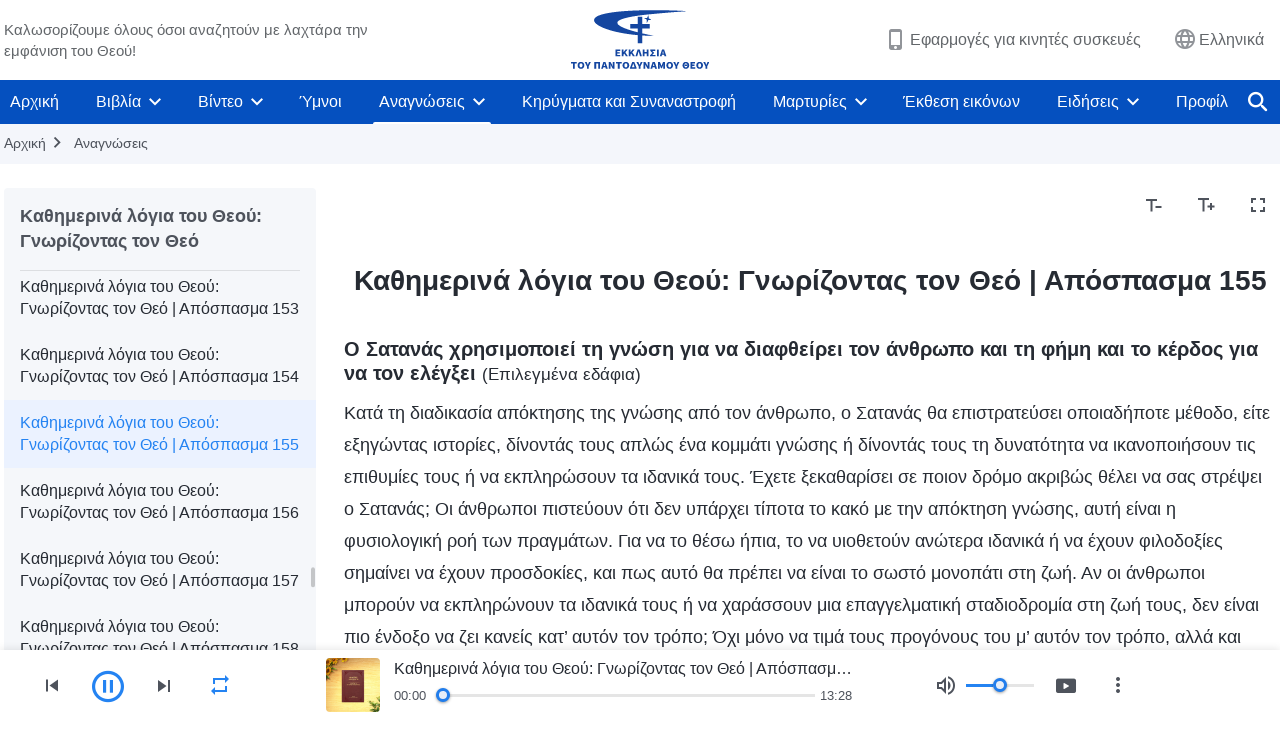

--- FILE ---
content_type: text/html; charset=UTF-8
request_url: https://el.godfootsteps.org/recital-knowing-God-155.html
body_size: 27405
content:
<!DOCTYPE html>
<html dir="ltr" lang="el" prefix="og: https://ogp.me/ns#">
<head>
    
    <meta charset="UTF-8">
    <meta name="viewport" content="width=device-width, initial-scale=1.0, maximum-scale=1.0, user-scalable=no">
    <meta name="google-site-verification" content="sGSOMgTL7sHohUuvDuPlG4km8BtfIOutJbxjCT2A6Vw"/>
    <link rel="profile" href="https://gmpg.org/xfn/11">
        <link rel="alternate" href="https://www.godfootsteps.org" hreflang="zh-tw" title="全能神教會"/>
        <link rel="alternate" href="https://www.hidden-advent.org" hreflang="zh-cn" title="全能神教会"/>
        <link rel="alternate" href="https://ar.godfootsteps.org" hreflang="ar" title="كنيسة الله القدير"/>
        <link rel="alternate" href="https://bg.godfootsteps.org" hreflang="bg" title="Църквата на Всемогъщия Бог"/>
        <link rel="alternate" href="https://bn.godfootsteps.org" hreflang="bn" title="সর্বশক্তিমান ঈশ্বরের গির্জা"/>
        <link rel="alternate" href="https://de.godfootsteps.org" hreflang="de" title="Die Kirche des Allmächtigen Gottes"/>
        <link rel="alternate" href="https://el.godfootsteps.org" hreflang="el" title="Εκκλησία του Παντοδύναμου Θεού"/>
        <link rel="alternate" href="https://en.godfootsteps.org" hreflang="en" title="The Church of Almighty God"/>
        <link rel="alternate" href="https://es.godfootsteps.org" hreflang="es" title="Iglesia de Dios Todopoderoso"/>
        <link rel="alternate" href="https://fr.godfootsteps.org" hreflang="fr" title="L'Église de Dieu Tout-Puissant"/>
        <link rel="alternate" href="https://he.godfootsteps.org" hreflang="he" title="כנסיית האל הכול יכול"/>
        <link rel="alternate" href="https://hi.godfootsteps.org" hreflang="hi" title="सर्वशक्तिमान परमेश्वर की कलीसिया"/>
        <link rel="alternate" href="https://hmn.godfootsteps.org" hreflang="hmn" title="Pawg Ntseeg Ntawm Vajtswv Tus Uas Muaj Hwj Chim Loj Kawg Nkaus"/>
        <link rel="alternate" href="https://hr.godfootsteps.org" hreflang="hr" title="Crkva Svemogućeg Boga"/>
        <link rel="alternate" href="https://hu.godfootsteps.org" hreflang="hu" title="Mindenható Isten Egyháza"/>
        <link rel="alternate" href="https://id.godfootsteps.org" hreflang="id" title="Gereja Tuhan Yang Mahakuasa"/>
        <link rel="alternate" href="https://it.godfootsteps.org" hreflang="it" title="La Chiesa di Dio Onnipotente"/>
        <link rel="alternate" href="https://jp.godfootsteps.org" hreflang="ja" title="全能神教会"/>
        <link rel="alternate" href="https://km.godfootsteps.org" hreflang="km" title="ពួកជំនុំនៃព្រះដ៏មានគ្រប់ព្រះចេស្ដា"/>
        <link rel="alternate" href="https://kr.godfootsteps.org" hreflang="kr" title="전능하신 하나님 교회"/>
        <link rel="alternate" href="https://lo.godfootsteps.org" hreflang="lo" title="ຄຣິສຕະຈັກຂອງພຣະເຈົ້າອົງຊົງລິດທານຸພາບສູງສຸດ"/>
        <link rel="alternate" href="https://ml.godfootsteps.org" hreflang="ml" title="സര്‍വശക്തനായ ദൈവത്തിന്റെ സഭ"/>
        <link rel="alternate" href="https://mn.godfootsteps.org" hreflang="mn" title="Төгс Хүчит Бурханы Чуулган"/>
        <link rel="alternate" href="https://my.godfootsteps.org" hreflang="my" title="အနန္တတန်ခိုးရှင် ဘုရားသခင်၏အသင်းတော်"/>
        <link rel="alternate" href="https://ne.godfootsteps.org" hreflang="ne" title="सर्वशक्तिमान्‌ परमेश्‍वरको मण्डली"/>
        <link rel="alternate" href="https://nl.godfootsteps.org" hreflang="nl" title="De Kerk van Almachtige God"/>
        <link rel="alternate" href="https://pa.godfootsteps.org" hreflang="pa" title="ਸਰਬਸ਼ਕਤੀਮਾਨ ਪਰਮੇਸ਼ੁਰ ਦੀ ਕਲੀਸਿਯਾ"/>
        <link rel="alternate" href="https://pl.godfootsteps.org" hreflang="pl" title="Kościół Boga Wszechmogącego"/>
        <link rel="alternate" href="https://pt.godfootsteps.org" hreflang="pt" title="Igreja de Deus Todo-Poderoso"/>
        <link rel="alternate" href="https://ro.godfootsteps.org" hreflang="ro" title="Biserica lui Dumnezeu Atotputernic"/>
        <link rel="alternate" href="https://ru.godfootsteps.org" hreflang="ru" title="Церковь Всемогущего Бога"/>
        <link rel="alternate" href="https://sk.godfootsteps.org" hreflang="sk" title="Cirkev Všemohúceho Boha"/>
        <link rel="alternate" href="https://sr.godfootsteps.org" hreflang="sr" title="Crkva Svemogućeg Boga"/>
        <link rel="alternate" href="https://sv.godfootsteps.org" hreflang="sv" title="Allsmäktige Guds Kyrka"/>
        <link rel="alternate" href="https://sw.godfootsteps.org" hreflang="sw" title="Kanisa la Mwenyezi Mungu"/>
        <link rel="alternate" href="https://ta.godfootsteps.org" hreflang="ta" title="சர்வவல்லமையுள்ள தேவனுடைய திருச்சபை"/>
        <link rel="alternate" href="https://th.godfootsteps.org" hreflang="th" title="คริสตจักรแห่งพระเจ้าผู้ทรงมหิทธิฤทธิ์"/>
        <link rel="alternate" href="https://tl.godfootsteps.org" hreflang="tl" title="Ang Iglesia ng Makapangyarihang Diyos"/>
        <link rel="alternate" href="https://uk.godfootsteps.org" hreflang="uk" title="Церква Всемогутнього Бога"/>
        <link rel="alternate" href="https://ur.godfootsteps.org" hreflang="ur" title="قادر مطلق خدا کی کلیسیا"/>
        <link rel="alternate" href="https://vi.godfootsteps.org" hreflang="vi" title="Hội Thánh Đức Chúa Trời Toàn Năng"/>
        <link rel="alternate" href="https://zu.godfootsteps.org" hreflang="zu" title="IBandla LikaNkulunkulu USomandla"/>
        <meta http-equiv="x-dns-prefetch-control" content="on">
    <link rel="preconnect" href="//i.ytimg.com" crossorigin>
    <link rel="preconnect" href="//www.googletagmanager.com" crossorigin>
    <link rel="preconnect" href="//static.kingdomsalvation.org" crossorigin>
    <link rel="dns-prefetch" href="//i.ytimg.com">
    <link rel="dns-prefetch" href="//www.googletagmanager.com">
    <link rel="dns-prefetch" href="//static.kingdomsalvation.org">
    <link rel="apple-touch-icon" sizes="180x180" href="https://static.kingdomsalvation.org/cdn/images/website-icon/official/apple-touch-icon.png">
    <link rel="icon" type="image/png" sizes="32x32" href="https://static.kingdomsalvation.org/cdn/images/website-icon/official/favicon-32x32.png">
    <link rel="icon" type="image/png" sizes="16x16" href="https://static.kingdomsalvation.org/cdn/images/website-icon/official/favicon-16x16.png">

    
		<!-- All in One SEO 4.6.2 - aioseo.com -->
		<title>Καθημερινά λόγια του Θεού: Γνωρίζοντας τον Θεό | Απόσπασμα 155 | Εκκλησία του Παντοδύναμου Θεού</title>
		<meta name="description" content="Ο Σατανάς χρησιμοποιεί τη γνώση για να διαφθείρει τον άνθρωπο και τη φήμη και το κέρδος για να τον ελέγξει (Επιλεγμένα εδάφια) Κατά τη διαδικασία απόκτησης της γνώσης από τον άνθρωπο, ο Σατανάς θα επιστρατεύσει οποιαδήποτε μέθοδο, είτε εξηγώντας ιστορίες, δίνοντάς τους απλώς ένα κομμάτι γνώσης ή δίνοντάς τους τη δυνατότητα να ικανοποιήσουν τις επιθυμίες" />
		<meta name="robots" content="max-image-preview:large" />
		<link rel="canonical" href="https://el.godfootsteps.org/recital-knowing-God-155.html" />
		<meta name="generator" content="All in One SEO (AIOSEO) 4.6.2" />
		<meta property="og:locale" content="el_GR" />
		<meta property="og:site_name" content="Εκκλησία του Παντοδύναμου Θεού" />
		<meta property="og:type" content="article" />
		<meta property="og:title" content="Καθημερινά λόγια του Θεού: Γνωρίζοντας τον Θεό | Απόσπασμα 155 | Εκκλησία του Παντοδύναμου Θεού" />
		<meta property="og:description" content="Ο Σατανάς χρησιμοποιεί τη γνώση για να διαφθείρει τον άνθρωπο και τη φήμη και το κέρδος για να τον ελέγξει (Επιλεγμένα εδάφια) Κατά τη διαδικασία απόκτησης της γνώσης από τον άνθρωπο, ο Σατανάς θα επιστρατεύσει οποιαδήποτε μέθοδο, είτε εξηγώντας ιστορίες, δίνοντάς τους απλώς ένα κομμάτι γνώσης ή δίνοντάς τους τη δυνατότητα να ικανοποιήσουν τις επιθυμίες" />
		<meta property="og:url" content="https://el.godfootsteps.org/recital-knowing-God-155.html" />
		<meta property="og:image" content="https://el.godfootsteps.org/wp-content/uploads/2024/01/B20230321-EL-GY-1.jpg?v=260106&amp;v=260106" />
		<meta property="og:image:secure_url" content="https://el.godfootsteps.org/wp-content/uploads/2024/01/B20230321-EL-GY-1.jpg?v=260106&amp;v=260106" />
		<meta property="article:publisher" content="https://www.facebook.com/kingdomsalvationel/" />
		<meta name="twitter:card" content="summary_large_image" />
		<meta name="twitter:site" content="@CAGchurchel" />
		<meta name="twitter:title" content="Καθημερινά λόγια του Θεού: Γνωρίζοντας τον Θεό | Απόσπασμα 155 | Εκκλησία του Παντοδύναμου Θεού" />
		<meta name="twitter:description" content="Ο Σατανάς χρησιμοποιεί τη γνώση για να διαφθείρει τον άνθρωπο και τη φήμη και το κέρδος για να τον ελέγξει (Επιλεγμένα εδάφια) Κατά τη διαδικασία απόκτησης της γνώσης από τον άνθρωπο, ο Σατανάς θα επιστρατεύσει οποιαδήποτε μέθοδο, είτε εξηγώντας ιστορίες, δίνοντάς τους απλώς ένα κομμάτι γνώσης ή δίνοντάς τους τη δυνατότητα να ικανοποιήσουν τις επιθυμίες" />
		<meta name="twitter:image" content="https://el.godfootsteps.org/wp-content/uploads/2024/01/B20230321-EL-GY-1.jpg?v=260106" />
		<meta name="google" content="nositelinkssearchbox" />
		<script type="application/ld+json" class="aioseo-schema">
			{"@context":"https:\/\/schema.org","@graph":[{"@type":"Article","@id":"https:\/\/el.godfootsteps.org\/recital-knowing-God-155.html#article","name":"\u039a\u03b1\u03b8\u03b7\u03bc\u03b5\u03c1\u03b9\u03bd\u03ac \u03bb\u03cc\u03b3\u03b9\u03b1 \u03c4\u03bf\u03c5 \u0398\u03b5\u03bf\u03cd: \u0393\u03bd\u03c9\u03c1\u03af\u03b6\u03bf\u03bd\u03c4\u03b1\u03c2 \u03c4\u03bf\u03bd \u0398\u03b5\u03cc | \u0391\u03c0\u03cc\u03c3\u03c0\u03b1\u03c3\u03bc\u03b1 155 | \u0395\u03ba\u03ba\u03bb\u03b7\u03c3\u03af\u03b1 \u03c4\u03bf\u03c5 \u03a0\u03b1\u03bd\u03c4\u03bf\u03b4\u03cd\u03bd\u03b1\u03bc\u03bf\u03c5 \u0398\u03b5\u03bf\u03cd","headline":"\u039a\u03b1\u03b8\u03b7\u03bc\u03b5\u03c1\u03b9\u03bd\u03ac \u03bb\u03cc\u03b3\u03b9\u03b1 \u03c4\u03bf\u03c5 \u0398\u03b5\u03bf\u03cd: \u0393\u03bd\u03c9\u03c1\u03af\u03b6\u03bf\u03bd\u03c4\u03b1\u03c2 \u03c4\u03bf\u03bd \u0398\u03b5\u03cc | \u0391\u03c0\u03cc\u03c3\u03c0\u03b1\u03c3\u03bc\u03b1 155","author":{"@id":"https:\/\/el.godfootsteps.org\/author\/cag-Gospeledit#author"},"publisher":{"@id":"https:\/\/el.godfootsteps.org\/#organization"},"image":{"@type":"ImageObject","url":"https:\/\/el.godfootsteps.org\/wp-content\/uploads\/2018\/12\/LOGO--ZB20181206-EL.svg","@id":"https:\/\/el.godfootsteps.org\/#articleImage"},"datePublished":"2020-07-24T19:57:22+03:00","dateModified":"2024-04-29T14:43:54+03:00","inLanguage":"el-GR","mainEntityOfPage":{"@id":"https:\/\/el.godfootsteps.org\/recital-knowing-God-155.html#webpage"},"isPartOf":{"@id":"https:\/\/el.godfootsteps.org\/recital-knowing-God-155.html#webpage"},"articleSection":"\u039a\u03b1\u03b8\u03b7\u03bc\u03b5\u03c1\u03b9\u03bd\u03ac \u03bb\u03cc\u03b3\u03b9\u03b1 \u03c4\u03bf\u03c5 \u0398\u03b5\u03bf\u03cd: \u0393\u03bd\u03c9\u03c1\u03af\u03b6\u03bf\u03bd\u03c4\u03b1\u03c2 \u03c4\u03bf\u03bd \u0398\u03b5\u03cc"},{"@type":"BreadcrumbList","@id":"https:\/\/el.godfootsteps.org\/recital-knowing-God-155.html#breadcrumblist","itemListElement":[{"@type":"ListItem","@id":"https:\/\/el.godfootsteps.org\/#listItem","position":1,"name":"Home"}]},{"@type":"Organization","@id":"https:\/\/el.godfootsteps.org\/#organization","name":"\u0395\u03ba\u03ba\u03bb\u03b7\u03c3\u03af\u03b1 \u03c4\u03bf\u03c5 \u03a0\u03b1\u03bd\u03c4\u03bf\u03b4\u03cd\u03bd\u03b1\u03bc\u03bf\u03c5 \u0398\u03b5\u03bf\u03cd","url":"https:\/\/el.godfootsteps.org\/","logo":{"@type":"ImageObject","url":"https:\/\/el.godfootsteps.org\/wp-content\/uploads\/2018\/12\/LOGO--ZB20181206-EL.svg","@id":"https:\/\/el.godfootsteps.org\/recital-knowing-God-155.html\/#organizationLogo"},"image":{"@id":"https:\/\/el.godfootsteps.org\/recital-knowing-God-155.html\/#organizationLogo"},"sameAs":["https:\/\/www.instagram.com\/kingdomsalvationel\/","https:\/\/www.youtube.com\/c\/"]},{"@type":"Person","@id":"https:\/\/el.godfootsteps.org\/author\/cag-Gospeledit#author","url":"https:\/\/el.godfootsteps.org\/author\/cag-Gospeledit","name":"\u7ad9\u957f","image":{"@type":"ImageObject","@id":"https:\/\/el.godfootsteps.org\/recital-knowing-God-155.html#authorImage","url":"https:\/\/secure.gravatar.com\/avatar\/b5efb140bf5c758ba525745ded99002b?s=96&d=mm&r=g","width":96,"height":96,"caption":"\u7ad9\u957f"}},{"@type":"WebPage","@id":"https:\/\/el.godfootsteps.org\/recital-knowing-God-155.html#webpage","url":"https:\/\/el.godfootsteps.org\/recital-knowing-God-155.html","name":"\u039a\u03b1\u03b8\u03b7\u03bc\u03b5\u03c1\u03b9\u03bd\u03ac \u03bb\u03cc\u03b3\u03b9\u03b1 \u03c4\u03bf\u03c5 \u0398\u03b5\u03bf\u03cd: \u0393\u03bd\u03c9\u03c1\u03af\u03b6\u03bf\u03bd\u03c4\u03b1\u03c2 \u03c4\u03bf\u03bd \u0398\u03b5\u03cc | \u0391\u03c0\u03cc\u03c3\u03c0\u03b1\u03c3\u03bc\u03b1 155 | \u0395\u03ba\u03ba\u03bb\u03b7\u03c3\u03af\u03b1 \u03c4\u03bf\u03c5 \u03a0\u03b1\u03bd\u03c4\u03bf\u03b4\u03cd\u03bd\u03b1\u03bc\u03bf\u03c5 \u0398\u03b5\u03bf\u03cd","description":"\u039f \u03a3\u03b1\u03c4\u03b1\u03bd\u03ac\u03c2 \u03c7\u03c1\u03b7\u03c3\u03b9\u03bc\u03bf\u03c0\u03bf\u03b9\u03b5\u03af \u03c4\u03b7 \u03b3\u03bd\u03ce\u03c3\u03b7 \u03b3\u03b9\u03b1 \u03bd\u03b1 \u03b4\u03b9\u03b1\u03c6\u03b8\u03b5\u03af\u03c1\u03b5\u03b9 \u03c4\u03bf\u03bd \u03ac\u03bd\u03b8\u03c1\u03c9\u03c0\u03bf \u03ba\u03b1\u03b9 \u03c4\u03b7 \u03c6\u03ae\u03bc\u03b7 \u03ba\u03b1\u03b9 \u03c4\u03bf \u03ba\u03ad\u03c1\u03b4\u03bf\u03c2 \u03b3\u03b9\u03b1 \u03bd\u03b1 \u03c4\u03bf\u03bd \u03b5\u03bb\u03ad\u03b3\u03be\u03b5\u03b9 (\u0395\u03c0\u03b9\u03bb\u03b5\u03b3\u03bc\u03ad\u03bd\u03b1 \u03b5\u03b4\u03ac\u03c6\u03b9\u03b1) \u039a\u03b1\u03c4\u03ac \u03c4\u03b7 \u03b4\u03b9\u03b1\u03b4\u03b9\u03ba\u03b1\u03c3\u03af\u03b1 \u03b1\u03c0\u03cc\u03ba\u03c4\u03b7\u03c3\u03b7\u03c2 \u03c4\u03b7\u03c2 \u03b3\u03bd\u03ce\u03c3\u03b7\u03c2 \u03b1\u03c0\u03cc \u03c4\u03bf\u03bd \u03ac\u03bd\u03b8\u03c1\u03c9\u03c0\u03bf, \u03bf \u03a3\u03b1\u03c4\u03b1\u03bd\u03ac\u03c2 \u03b8\u03b1 \u03b5\u03c0\u03b9\u03c3\u03c4\u03c1\u03b1\u03c4\u03b5\u03cd\u03c3\u03b5\u03b9 \u03bf\u03c0\u03bf\u03b9\u03b1\u03b4\u03ae\u03c0\u03bf\u03c4\u03b5 \u03bc\u03ad\u03b8\u03bf\u03b4\u03bf, \u03b5\u03af\u03c4\u03b5 \u03b5\u03be\u03b7\u03b3\u03ce\u03bd\u03c4\u03b1\u03c2 \u03b9\u03c3\u03c4\u03bf\u03c1\u03af\u03b5\u03c2, \u03b4\u03af\u03bd\u03bf\u03bd\u03c4\u03ac\u03c2 \u03c4\u03bf\u03c5\u03c2 \u03b1\u03c0\u03bb\u03ce\u03c2 \u03ad\u03bd\u03b1 \u03ba\u03bf\u03bc\u03bc\u03ac\u03c4\u03b9 \u03b3\u03bd\u03ce\u03c3\u03b7\u03c2 \u03ae \u03b4\u03af\u03bd\u03bf\u03bd\u03c4\u03ac\u03c2 \u03c4\u03bf\u03c5\u03c2 \u03c4\u03b7 \u03b4\u03c5\u03bd\u03b1\u03c4\u03cc\u03c4\u03b7\u03c4\u03b1 \u03bd\u03b1 \u03b9\u03ba\u03b1\u03bd\u03bf\u03c0\u03bf\u03b9\u03ae\u03c3\u03bf\u03c5\u03bd \u03c4\u03b9\u03c2 \u03b5\u03c0\u03b9\u03b8\u03c5\u03bc\u03af\u03b5\u03c2","inLanguage":"el-GR","isPartOf":{"@id":"https:\/\/el.godfootsteps.org\/#website"},"breadcrumb":{"@id":"https:\/\/el.godfootsteps.org\/recital-knowing-God-155.html#breadcrumblist"},"author":{"@id":"https:\/\/el.godfootsteps.org\/author\/cag-Gospeledit#author"},"creator":{"@id":"https:\/\/el.godfootsteps.org\/author\/cag-Gospeledit#author"},"datePublished":"2020-07-24T19:57:22+03:00","dateModified":"2024-04-29T14:43:54+03:00"},{"@type":"WebSite","@id":"https:\/\/el.godfootsteps.org\/#website","url":"https:\/\/el.godfootsteps.org\/","name":"\u0395\u03ba\u03ba\u03bb\u03b7\u03c3\u03af\u03b1 \u03c4\u03bf\u03c5 \u03a0\u03b1\u03bd\u03c4\u03bf\u03b4\u03cd\u03bd\u03b1\u03bc\u03bf\u03c5 \u0398\u03b5\u03bf\u03cd","inLanguage":"el-GR","publisher":{"@id":"https:\/\/el.godfootsteps.org\/#organization"}}]}
		</script>
		<!-- All in One SEO -->

<style id='jetpack-sharing-buttons-style-inline-css' type='text/css'>
.jetpack-sharing-buttons__services-list{display:flex;flex-direction:row;flex-wrap:wrap;gap:0;list-style-type:none;margin:5px;padding:0}.jetpack-sharing-buttons__services-list.has-small-icon-size{font-size:12px}.jetpack-sharing-buttons__services-list.has-normal-icon-size{font-size:16px}.jetpack-sharing-buttons__services-list.has-large-icon-size{font-size:24px}.jetpack-sharing-buttons__services-list.has-huge-icon-size{font-size:36px}@media print{.jetpack-sharing-buttons__services-list{display:none!important}}ul.jetpack-sharing-buttons__services-list.has-background{padding:1.25em 2.375em}
</style>
<style id='classic-theme-styles-inline-css' type='text/css'>
/*! This file is auto-generated */
.wp-block-button__link{color:#fff;background-color:#32373c;border-radius:9999px;box-shadow:none;text-decoration:none;padding:calc(.667em + 2px) calc(1.333em + 2px);font-size:1.125em}.wp-block-file__button{background:#32373c;color:#fff;text-decoration:none}
</style>
<style id='global-styles-inline-css' type='text/css'>
body{--wp--preset--color--black: #000000;--wp--preset--color--cyan-bluish-gray: #abb8c3;--wp--preset--color--white: #ffffff;--wp--preset--color--pale-pink: #f78da7;--wp--preset--color--vivid-red: #cf2e2e;--wp--preset--color--luminous-vivid-orange: #ff6900;--wp--preset--color--luminous-vivid-amber: #fcb900;--wp--preset--color--light-green-cyan: #7bdcb5;--wp--preset--color--vivid-green-cyan: #00d084;--wp--preset--color--pale-cyan-blue: #8ed1fc;--wp--preset--color--vivid-cyan-blue: #0693e3;--wp--preset--color--vivid-purple: #9b51e0;--wp--preset--gradient--vivid-cyan-blue-to-vivid-purple: linear-gradient(135deg,rgba(6,147,227,1) 0%,rgb(155,81,224) 100%);--wp--preset--gradient--light-green-cyan-to-vivid-green-cyan: linear-gradient(135deg,rgb(122,220,180) 0%,rgb(0,208,130) 100%);--wp--preset--gradient--luminous-vivid-amber-to-luminous-vivid-orange: linear-gradient(135deg,rgba(252,185,0,1) 0%,rgba(255,105,0,1) 100%);--wp--preset--gradient--luminous-vivid-orange-to-vivid-red: linear-gradient(135deg,rgba(255,105,0,1) 0%,rgb(207,46,46) 100%);--wp--preset--gradient--very-light-gray-to-cyan-bluish-gray: linear-gradient(135deg,rgb(238,238,238) 0%,rgb(169,184,195) 100%);--wp--preset--gradient--cool-to-warm-spectrum: linear-gradient(135deg,rgb(74,234,220) 0%,rgb(151,120,209) 20%,rgb(207,42,186) 40%,rgb(238,44,130) 60%,rgb(251,105,98) 80%,rgb(254,248,76) 100%);--wp--preset--gradient--blush-light-purple: linear-gradient(135deg,rgb(255,206,236) 0%,rgb(152,150,240) 100%);--wp--preset--gradient--blush-bordeaux: linear-gradient(135deg,rgb(254,205,165) 0%,rgb(254,45,45) 50%,rgb(107,0,62) 100%);--wp--preset--gradient--luminous-dusk: linear-gradient(135deg,rgb(255,203,112) 0%,rgb(199,81,192) 50%,rgb(65,88,208) 100%);--wp--preset--gradient--pale-ocean: linear-gradient(135deg,rgb(255,245,203) 0%,rgb(182,227,212) 50%,rgb(51,167,181) 100%);--wp--preset--gradient--electric-grass: linear-gradient(135deg,rgb(202,248,128) 0%,rgb(113,206,126) 100%);--wp--preset--gradient--midnight: linear-gradient(135deg,rgb(2,3,129) 0%,rgb(40,116,252) 100%);--wp--preset--font-size--small: 13px;--wp--preset--font-size--medium: 20px;--wp--preset--font-size--large: 36px;--wp--preset--font-size--x-large: 42px;--wp--preset--spacing--20: 0.44rem;--wp--preset--spacing--30: 0.67rem;--wp--preset--spacing--40: 1rem;--wp--preset--spacing--50: 1.5rem;--wp--preset--spacing--60: 2.25rem;--wp--preset--spacing--70: 3.38rem;--wp--preset--spacing--80: 5.06rem;--wp--preset--shadow--natural: 6px 6px 9px rgba(0, 0, 0, 0.2);--wp--preset--shadow--deep: 12px 12px 50px rgba(0, 0, 0, 0.4);--wp--preset--shadow--sharp: 6px 6px 0px rgba(0, 0, 0, 0.2);--wp--preset--shadow--outlined: 6px 6px 0px -3px rgba(255, 255, 255, 1), 6px 6px rgba(0, 0, 0, 1);--wp--preset--shadow--crisp: 6px 6px 0px rgba(0, 0, 0, 1);}:where(.is-layout-flex){gap: 0.5em;}:where(.is-layout-grid){gap: 0.5em;}body .is-layout-flow > .alignleft{float: left;margin-inline-start: 0;margin-inline-end: 2em;}body .is-layout-flow > .alignright{float: right;margin-inline-start: 2em;margin-inline-end: 0;}body .is-layout-flow > .aligncenter{margin-left: auto !important;margin-right: auto !important;}body .is-layout-constrained > .alignleft{float: left;margin-inline-start: 0;margin-inline-end: 2em;}body .is-layout-constrained > .alignright{float: right;margin-inline-start: 2em;margin-inline-end: 0;}body .is-layout-constrained > .aligncenter{margin-left: auto !important;margin-right: auto !important;}body .is-layout-constrained > :where(:not(.alignleft):not(.alignright):not(.alignfull)){max-width: var(--wp--style--global--content-size);margin-left: auto !important;margin-right: auto !important;}body .is-layout-constrained > .alignwide{max-width: var(--wp--style--global--wide-size);}body .is-layout-flex{display: flex;}body .is-layout-flex{flex-wrap: wrap;align-items: center;}body .is-layout-flex > *{margin: 0;}body .is-layout-grid{display: grid;}body .is-layout-grid > *{margin: 0;}:where(.wp-block-columns.is-layout-flex){gap: 2em;}:where(.wp-block-columns.is-layout-grid){gap: 2em;}:where(.wp-block-post-template.is-layout-flex){gap: 1.25em;}:where(.wp-block-post-template.is-layout-grid){gap: 1.25em;}.has-black-color{color: var(--wp--preset--color--black) !important;}.has-cyan-bluish-gray-color{color: var(--wp--preset--color--cyan-bluish-gray) !important;}.has-white-color{color: var(--wp--preset--color--white) !important;}.has-pale-pink-color{color: var(--wp--preset--color--pale-pink) !important;}.has-vivid-red-color{color: var(--wp--preset--color--vivid-red) !important;}.has-luminous-vivid-orange-color{color: var(--wp--preset--color--luminous-vivid-orange) !important;}.has-luminous-vivid-amber-color{color: var(--wp--preset--color--luminous-vivid-amber) !important;}.has-light-green-cyan-color{color: var(--wp--preset--color--light-green-cyan) !important;}.has-vivid-green-cyan-color{color: var(--wp--preset--color--vivid-green-cyan) !important;}.has-pale-cyan-blue-color{color: var(--wp--preset--color--pale-cyan-blue) !important;}.has-vivid-cyan-blue-color{color: var(--wp--preset--color--vivid-cyan-blue) !important;}.has-vivid-purple-color{color: var(--wp--preset--color--vivid-purple) !important;}.has-black-background-color{background-color: var(--wp--preset--color--black) !important;}.has-cyan-bluish-gray-background-color{background-color: var(--wp--preset--color--cyan-bluish-gray) !important;}.has-white-background-color{background-color: var(--wp--preset--color--white) !important;}.has-pale-pink-background-color{background-color: var(--wp--preset--color--pale-pink) !important;}.has-vivid-red-background-color{background-color: var(--wp--preset--color--vivid-red) !important;}.has-luminous-vivid-orange-background-color{background-color: var(--wp--preset--color--luminous-vivid-orange) !important;}.has-luminous-vivid-amber-background-color{background-color: var(--wp--preset--color--luminous-vivid-amber) !important;}.has-light-green-cyan-background-color{background-color: var(--wp--preset--color--light-green-cyan) !important;}.has-vivid-green-cyan-background-color{background-color: var(--wp--preset--color--vivid-green-cyan) !important;}.has-pale-cyan-blue-background-color{background-color: var(--wp--preset--color--pale-cyan-blue) !important;}.has-vivid-cyan-blue-background-color{background-color: var(--wp--preset--color--vivid-cyan-blue) !important;}.has-vivid-purple-background-color{background-color: var(--wp--preset--color--vivid-purple) !important;}.has-black-border-color{border-color: var(--wp--preset--color--black) !important;}.has-cyan-bluish-gray-border-color{border-color: var(--wp--preset--color--cyan-bluish-gray) !important;}.has-white-border-color{border-color: var(--wp--preset--color--white) !important;}.has-pale-pink-border-color{border-color: var(--wp--preset--color--pale-pink) !important;}.has-vivid-red-border-color{border-color: var(--wp--preset--color--vivid-red) !important;}.has-luminous-vivid-orange-border-color{border-color: var(--wp--preset--color--luminous-vivid-orange) !important;}.has-luminous-vivid-amber-border-color{border-color: var(--wp--preset--color--luminous-vivid-amber) !important;}.has-light-green-cyan-border-color{border-color: var(--wp--preset--color--light-green-cyan) !important;}.has-vivid-green-cyan-border-color{border-color: var(--wp--preset--color--vivid-green-cyan) !important;}.has-pale-cyan-blue-border-color{border-color: var(--wp--preset--color--pale-cyan-blue) !important;}.has-vivid-cyan-blue-border-color{border-color: var(--wp--preset--color--vivid-cyan-blue) !important;}.has-vivid-purple-border-color{border-color: var(--wp--preset--color--vivid-purple) !important;}.has-vivid-cyan-blue-to-vivid-purple-gradient-background{background: var(--wp--preset--gradient--vivid-cyan-blue-to-vivid-purple) !important;}.has-light-green-cyan-to-vivid-green-cyan-gradient-background{background: var(--wp--preset--gradient--light-green-cyan-to-vivid-green-cyan) !important;}.has-luminous-vivid-amber-to-luminous-vivid-orange-gradient-background{background: var(--wp--preset--gradient--luminous-vivid-amber-to-luminous-vivid-orange) !important;}.has-luminous-vivid-orange-to-vivid-red-gradient-background{background: var(--wp--preset--gradient--luminous-vivid-orange-to-vivid-red) !important;}.has-very-light-gray-to-cyan-bluish-gray-gradient-background{background: var(--wp--preset--gradient--very-light-gray-to-cyan-bluish-gray) !important;}.has-cool-to-warm-spectrum-gradient-background{background: var(--wp--preset--gradient--cool-to-warm-spectrum) !important;}.has-blush-light-purple-gradient-background{background: var(--wp--preset--gradient--blush-light-purple) !important;}.has-blush-bordeaux-gradient-background{background: var(--wp--preset--gradient--blush-bordeaux) !important;}.has-luminous-dusk-gradient-background{background: var(--wp--preset--gradient--luminous-dusk) !important;}.has-pale-ocean-gradient-background{background: var(--wp--preset--gradient--pale-ocean) !important;}.has-electric-grass-gradient-background{background: var(--wp--preset--gradient--electric-grass) !important;}.has-midnight-gradient-background{background: var(--wp--preset--gradient--midnight) !important;}.has-small-font-size{font-size: var(--wp--preset--font-size--small) !important;}.has-medium-font-size{font-size: var(--wp--preset--font-size--medium) !important;}.has-large-font-size{font-size: var(--wp--preset--font-size--large) !important;}.has-x-large-font-size{font-size: var(--wp--preset--font-size--x-large) !important;}
.wp-block-navigation a:where(:not(.wp-element-button)){color: inherit;}
:where(.wp-block-post-template.is-layout-flex){gap: 1.25em;}:where(.wp-block-post-template.is-layout-grid){gap: 1.25em;}
:where(.wp-block-columns.is-layout-flex){gap: 2em;}:where(.wp-block-columns.is-layout-grid){gap: 2em;}
.wp-block-pullquote{font-size: 1.5em;line-height: 1.6;}
</style>

<!-- <meta name="GmediaGallery" version="1.22.0/1.8.0" license="" /> -->
<script type="application/ld+json">
        [{
            "@context": "http://schema.org",
            "@type": "WebSite",
            "name": "Εκκλησία του Παντοδύναμου Θεού",
            "url": "https://el.godfootsteps.org"
        }]
        </script>
<script>
        window.$g2_config = {
            site_lang:"el_GR",
            site_type:"official",
            is_cn:false,
            is_latin:true,
            is_rtl:false,
            media_url:"https://static.kingdomsalvation.org",
            s_footnotes:"Υποσημειώσεις",
            template_name:"page-recital-player",
            videoPlatform:"YouTube",
            facebook_user_name:"kingdomsalvationel",
            host_name:"https://el.godfootsteps.org",
            comments_platform:"jetpack",
        }
        </script>
  <script type="text/javascript">
    function getBrowserInfo() {
      var Sys = {};
      var ua = navigator.userAgent.toLowerCase();
      var re = /(rv:|msie|edge|firefox|chrome|opera|version).*?([\d.]+)/;
      var m = ua.match(re);
      Sys.browser = m[1].replace(/version/, "'safari");
      Sys.ver = m[2];
      return Sys;
    }

    function versionInfo() {
      document.documentElement.setAttribute('versionOld', 'true');
      document.write('<style type="text/css" id="BrowVer">html[versionOld]{display:none;}</style>');
    }
    var sys = getBrowserInfo();
    switch (sys.browser) {
      case 'chrome':
        parseInt(sys.ver) <= 60 && versionInfo();
        break;
      case 'firefox':
        parseInt(sys.ver) <= 50 && versionInfo();
        break;
      case 'safari':
        parseInt(sys.ver) <= 10 && versionInfo();
        break;
        //  IE
      case 'rv':
      case 'msie':
        parseInt(sys.ver) <= 10 && versionInfo();
        break;
      case 'opera':
        parseInt(sys.ver) <= 10 && versionInfo();
        break;
      default:
        ''
        break;
    }
  </script>
        <link rel="stylesheet" type="text/css" href="https://static.kingdomsalvation.org/cdn/v3/official/framework/css/framework.min.css?v=260106">
        <link rel="stylesheet" type="text/css" href="https://static.kingdomsalvation.org/cdn/v3/common/header/header.min.css?v=260106">
                <link rel="stylesheet" type="text/css" href="https://static.kingdomsalvation.org/cdn/v3/common/footer/footer.min.css?v=260106" media="print" onload="this.media='all'">
                <link rel="stylesheet" href="https://static.kingdomsalvation.org/cdn/v3/common/call-action-guild/call-action-guild.min.css?v=260106" media="print" onload="this.media='all'">
<link rel="stylesheet" type="text/css" href="https://static.kingdomsalvation.org/cdn/v3/common/page-recital-player/page-recital-player.min.css?v=260106">
<script type="text/javascript">
/* <![CDATA[ */
var gospelAjax = {"ajaxurl":"https:\/\/el.godfootsteps.org\/wp-admin\/admin-ajax.php","security":"369fb009c4"};
/* ]]> */
</script>
    <style>@font-face{font-family:icomoon;src:url('https://static.kingdomsalvation.org/cdn/v3/sources/fonts/official/fonts/icomoon.woff?v=260106') format('woff');font-weight: normal;font-style:normal;font-display:swap}[class*=" icon-"],[class^=icon-]{font-family:icomoon!important;speak:never;font-style:normal;font-weight:400;font-variant:normal;text-transform:none;line-height:1;-webkit-font-smoothing:antialiased;-moz-osx-font-smoothing:grayscale}.icon-videos-list:before{content:"\e945";color:#fff;}.icon-content-copy:before{content:"\e942";color:#666}.icon-widgets:before{content:"\e943";color:#666}.icon-filter-list:before{content:"\e944"}.icon-youtube .path1:before{content:"\e940";color:#fff}.icon-youtube .path2:before{content:"\e941";margin-left:-1.421875em;color:#000}.icon-chatonline .path1:before{content:"\e93d";color:#8ad686}.icon-chatonline .path2:before{content:"\e93e";margin-left:-1.23046875em;color:#fff}.icon-chatonline .path3:before{content:"\e93f";margin-left:-1.23046875em;color:#4db748}.icon-chat-icon .path1:before{content:"\e903";color:none;opacity:.85}.icon-chat-icon .path2:before{content:"\e904";margin-left:-1em;color:#000;opacity:.85}.icon-chat-icon .path3:before{content:"\e93b";margin-left:-1em;color:#fff;opacity:.85}.icon-close:before{content:"\e922"}.icon-cached:before{content:"\e93c"}.icon-lrc:before{content:"\e902"}.icon-send:before{content:"\e901"}.icon-volume-off:before{content:"\e93a"}.icon-play-arrow-filled:before{content:"\e900"}.icon-repeat-one:before{content:"\e938"}.icon-copy-link:before{content:"\e905"}.icon-communication-list:before{content:"\e906"}.icon-font-setting:before{content:"\e907"}.icon-font-add:before{content:"\e908"}.icon-font-cut:before{content:"\e909"}.icon-shuffle:before{content:"\e90a"}.icon-repeat:before{content:"\e90b"}.icon-share:before{content:"\e90c"}.icon-list-download:before{content:"\e90d"}.icon-text-rotate-vertical:before{content:"\e90e"}.icon-movie:before{content:"\e90f"}.icon-line-movie:before{content:"\e910"}.icon-forum:before{content:"\e911"}.icon-audio:before{content:"\e912"}.icon-books:before{content:"\e913"}.icon-search:before{content:"\e914"}.icon-headset:before{content:"\e915"}.icon-volume-mute:before{content:"\e916"}.icon-expand-more:before{content:"\e917"}.icon-expand-less:before{content:"\e918"}.icon-fullscreen-exit:before{content:"\e919"}.icon-fullscreen:before{content:"\e91a"}.icon-videocam:before{content:"\e91b"}.icon-play-arrow-outline:before{content:"\e91c"}.icon-cloud-download:before{content:"\e91d"}.icon-tune:before{content:"\e91e"}.icon-palette:before{content:"\e91f"}.icon-more-vert:before{content:"\e920"}.icon-menu:before{content:"\e921"}.icon-cancel:before{content:"\e923"}.icon-arrow-drop-down:before{content:"\e924"}.icon-arrow-back:before{content:"\e925"}.icon-navigate-next:before{content:"\e926"}.icon-navigate-before:before{content:"\e927"}.icon-phone-iphone:before{content:"\e928"}.icon-format-list-bulleted:before{content:"\e929"}.icon-mail-outline:before{content:"\e92a"}.icon-call:before{content:"\e92b"}.icon-playlist-play:before{content:"\e92c"}.icon-volume-up:before{content:"\e92d"}.icon-play-circle-outline:before{content:"\e92e"}.icon-pause-circle-outline:before{content:"\e92f"}.icon-skip-previous:before{content:"\e930"}.icon-skip-next:before{content:"\e931"}.icon-playlist-add:before{content:"\e932"}.icon-high-quality:before{content:"\e933"}.icon-language:before{content:"\e934"}.icon-list:before{content:"\e935"}.icon-history:before{content:"\e936"}.icon-view-list:before{content:"\e937"}.icon-view-module:before{content:"\e939"}</style>
    <style id="customCss"></style>

    <!-- Google Tag Manager -->
    <script>
        (function(w,d,s,l,i){
            w[l]=w[l]||[];
            w[l].push({'gtm.start':new Date().getTime(),event:'gtm.js'});
            var f=d.getElementsByTagName(s)[0],j=d.createElement(s),dl=l != 'dataLayer'?'&l='+l:'';
            j.async=true;j.src='https://www.googletagmanager.com/gtm.js?id='+i+dl;
            f.parentNode.insertBefore(j, f);
        })
        (window, document, 'script', 'dataLayer', 'GTM-P5C3B3B');
    </script>
    <!-- End Google Tag Manager -->
</head>
<body class="latin post-template-default single single-post postid-26064 single-format-standard" site_type="official" template_name="page-recital-player">
<!-- Google Tag Manager (noscript) -->
<noscript>
    <iframe src="https://www.googletagmanager.com/ns.html?id=GTM-P5C3B3B" height="0" width="0" style="display:none;visibility:hidden"></iframe>
</noscript>
<!-- End Google Tag Manager (noscript) -->
<div class="head-commercial-wrap d-xl-none" data-showType="image_gif" data-fixed="true" data-loop="yes" widgetId="commercial_whole_device_top">
    <a class="recom-item messenger-payload"  href="https://m.me/el.godfootsteps?ref=website" data-android="" data-ios=""
        data-tab-img="https://el.godfootsteps.org/wp-content/uploads/2021/05/ads-kingdom-el-TAB-ZB20210418-EL-1536X190.gif" data-mb-img="https://el.godfootsteps.org/wp-content/uploads/2021/05/ads-kingdom-el-MB-ZB20210418-EL-750X150.gif" data-adname="στη βασιλεία των ουρανών και να κερδίσετε αιώνια ζωή"
        data-title="στη βασιλεία των ουρανών και να κερδίσετε αιώνια ζωή" tabIndex="0" linkType="page_link" target="_blank" data-ref="TOP-AD"></a>
</div><header id="header">
    <div class="container head">
        <p class="d-none d-xl-block">Καλωσορίζουμε όλους όσοι αναζητούν με λαχτάρα την εμφάνιση του Θεού!</p>
        <button id="sidenav-btn" data-target="mobile-slide-out" class="d-xl-none btn btn-icon"><i class="icon-menu"></i>
        </button>
        <a href="https://el.godfootsteps.org" class="logo" title="Εκκλησία του Παντοδύναμου Θεού">
            <img src="https://el.godfootsteps.org/wp-content/uploads/2023/09/el-logo.svg" alt="Εκκλησία του Παντοδύναμου Θεού" title="Εκκλησία του Παντοδύναμου Θεού">
            <h1>Εκκλησία του Παντοδύναμου Θεού</h1>
        </a>
        <div class="head-right">
            <a href="javascript:;" id="apps-trigger-btn" class="mobile-app">
                <i class="icon-phone-iphone"></i>Εφαρμογές για κινητές συσκευές</a>
            <button class="language"><i class="icon-language"></i>Ελληνικά</button>
            <button class="mb-search-show-btn d-xl-none btn btn-icon"><i class="icon-search"></i></button>
        </div>
    </div>
    <nav id="navbar" class="d-none d-xl-block">
        <div class="container nav-box-navigation">
			<ul id="nav-menu" class="menu"><li class="menu-item menu-item-type-post_type"><a href="https://el.godfootsteps.org/">Αρχική</a></li>
<li class="menu-item menu-item-type-post_type menu-item-has-children"><a href="https://el.godfootsteps.org/books.html">Βιβλία</a><button class="btn icon-expand-more"></button>
<ul class="sub-menu">
	<li class="menu-item"><a href="https://el.godfootsteps.org/books/utterances-of-Christ.html">Ομιλίες του Χριστού των εσχάτων ημερών</a></li>
	<li class="menu-item"><a href="https://el.godfootsteps.org/books/gospel-books.html">Ευαγγελικά βιβλία</a></li>
	<li class="menu-item"><a href="https://el.godfootsteps.org/books/books-on-life-entry.html">Βιβλία για την είσοδο στη ζωή</a></li>
	<li class="menu-item"><a href="https://el.godfootsteps.org/books/testimonies.html">Βιωματικές μαρτυρίες</a></li>
</ul>
</li>
<li class="menu-item menu-item-type-post_type menu-item-has-children"><a href="https://el.godfootsteps.org/videos.html">Βίντεο</a><button class="btn icon-expand-more"></button>
<ul class="sub-menu">
	<li class="menu-item menu-item-has-children"><a href="#">Αναγνώσεις των λόγων του Παντοδύναμου Θεού</a><button class="btn icon-expand-more"></button>
	<ul class="sub-menu">
		<li class="menu-item"><a href="https://el.godfootsteps.org/video-category/Almighty-God-word.html">Αναγνώσεις από το βιβλίο "Ο Λόγος", τόμ. 1: "Η εμφάνιση και το έργο του Θεού"</a></li>
		<li class="menu-item"><a href="/video-category/the-way-to-know-God.html">Αναγνώσεις από το βιβλίο "Ο Λόγος", τόμ. 2: "Σχετικά με το να γνωρίζει κανείς τον Θεό"</a></li>
		<li class="menu-item"><a href="/video-category/records-of-talks-of-Christ-of-the-last-days.html">Αναγνώσεις από το βιβλίο "Ο Λόγος", τόμ. 3: "Οι συνομιλίες του Χριστού των Εσχάτων Ημερών"</a></li>
		<li class="menu-item"><a href="https://el.godfootsteps.org/video-category/video-exposing-antichrists.html">Αναγνώσεις από το βιβλίο "Ο Λόγος", τόμ. 4: "Εκθέτοντας τους αντίχριστους"</a></li>
		<li class="menu-item"><a href="https://el.godfootsteps.org/video-category/video-responsibilities-of-leaders-and-workers.html">Αναγνώσεις από το βιβλίο "Ο Λόγος", τόμ. 5: "Οι ευθύνες των επικεφαλής και των εργατών"</a></li>
		<li class="menu-item"><a href="/video-category/video-on-the-pursuit-of-the-truth.html">Αναγνώσεις από το βιβλίο "Ο Λόγος", τόμ. 6: "Σχετικά με την επιδίωξη της αλήθειας"</a></li>
	</ul>
</li>
	<li class="menu-item"><a href="https://el.godfootsteps.org/video-category/daily-words-of-God.html">Αναγνώσεις από το βιβλίο «Καθημερινά λόγια του Θεού»</a></li>
	<li class="menu-item"><a href="https://el.godfootsteps.org/video-category/gospel-movies-series.html">Ευαγγελικές ταινίες</a></li>
	<li class="menu-item"><a href="https://el.godfootsteps.org/video-category/religious-persecution-movie-series.html">Ταινίες θρησκευτικών διωγμών</a></li>
	<li class="menu-item"><a href="https://el.godfootsteps.org/video-category/church-life-movies-series.html">Μαρτυρίες για την εκκλησιαστική ζωή</a></li>
	<li class="menu-item"><a href="https://el.godfootsteps.org/video-category/church-life-movies.html">Ταινίες με μαρτυρίες εμπειριών ζωής</a></li>
	<li class="menu-item"><a href="/video-category/sermons-seeking-true-faith.html">Σειρά κηρυγμάτων: Αναζητώντας την αληθινή πίστη</a></li>
	<li class="menu-item"><a href="https://el.godfootsteps.org/video-category/mv-series.html">Μουσικά βίντεο</a></li>
	<li class="menu-item"><a href="https://el.godfootsteps.org/video-category/dance-and-song-videos.html">Χορωδιακό και χορευτικό σύνολο</a></li>
	<li class="menu-item"><a href="https://el.godfootsteps.org/video-category/choir-series.html">Σειρά χορωδιακών βίντεο</a></li>
	<li class="menu-item"><a href="https://el.godfootsteps.org/video-category/the-life-of-the-church-artistic-series.html">Εκκλησιαστική ζωή — Βαριετέ</a></li>
	<li class="menu-item"><a href="https://el.godfootsteps.org/video-category/hymn-videos.html">Βίντεο ύμνων</a></li>
	<li class="menu-item"><a href="/video-category/disclosure-of-the-true-facts-series.html">Αποκαλύπτοντας την αλήθεια</a></li>
	<li class="menu-item"><a href="/video-category/featured-movie-selections.html">Προτεινόμενα αποσπάσματα ταινιών</a></li>
	<li class="menu-item"><a href="https://el.godfootsteps.org/video-category/video-page-collection.html">Στιγμιότυπα κινηματογραφικών έργων</a></li>
</ul>
</li>
<li class="menu-item menu-item-type-post_type"><a href="https://el.godfootsteps.org/hymns.html">Ύμνοι</a></li>
<li class="menu-item menu-item-type-post_type menu-item-has-children"><a href="https://el.godfootsteps.org/recital.html">Αναγνώσεις</a><button class="btn icon-expand-more"></button>
<ul class="sub-menu">
	<li class="menu-item"><a href="https://el.godfootsteps.org/readings-knowing-God.html">Καθημερινά λόγια του Θεού: Γνωρίζοντας τον Θεό</a></li>
	<li class="menu-item menu-item-has-children"><a href="https://el.godfootsteps.org/readings-a-christian-life.html">Καθημερινά λόγια του Θεού: Χριστιανική ζωή</a><button class="btn icon-expand-more"></button>
	<ul class="sub-menu">
		<li class="menu-item"><a href="https://el.godfootsteps.org/the-three-stages-of-work.html">Τα τρία στάδια του έργου</a></li>
		<li class="menu-item"><a href="https://el.godfootsteps.org/God-s-appearance-and-work.html">Η εμφάνιση και το έργο του Θεού</a></li>
		<li class="menu-item"><a href="https://el.godfootsteps.org/judgment-in-the-last-days.html">Η κρίση τις έσχατες ημέρες</a></li>
		<li class="menu-item"><a href="https://el.godfootsteps.org/the-incarnation.html">Η ενσάρκωση</a></li>
		<li class="menu-item"><a href="https://el.godfootsteps.org/knowing-God-s-work.html">Γνωρίζοντας το έργο του Θεού</a></li>
		<li class="menu-item"><a href="https://el.godfootsteps.org/God-s-disposition-and-what-He-has-and-is.html">Η διάθεση του Θεού και αυτό που Εκείνος έχει και είναι</a></li>
		<li class="menu-item"><a href="https://el.godfootsteps.org/mysteries-about-the-bible.html">Μυστήρια σχετικά με τη Βίβλο</a></li>
		<li class="menu-item"><a href="https://el.godfootsteps.org/exposing-religious-notions.html">Εκθέτοντας τις θρησκευτικές αντιλήψεις</a></li>
		<li class="menu-item"><a href="https://el.godfootsteps.org/exposing-mankind-s-corruption.html">Εκθέτοντας τη διαφθορά της ανθρωπότητας</a></li>
		<li class="menu-item"><a href="https://el.godfootsteps.org/entry-into-life.html">Είσοδος στη ζωή</a></li>
		<li class="menu-item"><a href="https://el.godfootsteps.org/destinations-and-outcomes.html">Προορισμοί και εκβάσεις</a></li>
	</ul>
</li>
	<li class="menu-item"><a href="https://el.godfootsteps.org/recital-god-word-selected-passages.html">Ο Λόγος, τόμ. 1: Η εμφάνιση και το έργο του Θεού (Ανθολογία)</a></li>
	<li class="menu-item"><a href="https://el.godfootsteps.org/readings-on-knowing-God-selections.html">Ο Λόγος, τόμ. 2: Σχετικά με το να γνωρίζει κανείς τον Θεό (Πλήρη κεφάλαια)</a></li>
	<li class="menu-item"><a href="https://el.godfootsteps.org/readings-records-of-talks-of-Christ-of-the-last-days.html">Ο Λόγος, τόμ. 3: Οι συνομιλίες του Χριστού των Εσχάτων Ημερών (Πλήρη κεφάλαια)</a></li>
	<li class="menu-item"><a href="https://el.godfootsteps.org/audio-exposing-antichrists.html">Ο Λόγος, τόμ. 4: Εκθέτοντας τους αντίχριστους (Πλήρη κεφάλαια)</a></li>
	<li class="menu-item"><a href="https://el.godfootsteps.org/audio-responsibilities-of-leaders-and-workers.html">Ο Λόγος, τόμ. 5: Οι ευθύνες των επικεφαλής και των εργατών (Πλήρη κεφάλαια)</a></li>
	<li class="menu-item"><a href="/recital-on-the-pursuit-of-the-truth.html">Ο Λόγος, τόμ. 6: Σχετικά με την επιδίωξη της αλήθειας (Πλήρη κεφάλαια)</a></li>
</ul>
</li>
<li class="menu-item"><a href="https://el.godfootsteps.org/preaching.html">Κηρύγματα και Συναναστροφή</a></li>
<li class="menu-item menu-item-type-post_type menu-item-has-children"><a href="https://el.godfootsteps.org/testimonies.html">Μαρτυρίες</a><button class="btn icon-expand-more"></button>
<ul class="sub-menu">
	<li class="menu-item menu-item-has-children"><a href="https://el.godfootsteps.org/testimonies-categories/testimonies-of-life-experiences.html">Μαρτυρίες από εμπειρίες ζωής</a><button class="btn icon-expand-more"></button>
	<ul class="sub-menu">
		<li class="menu-item"><a href="https://el.godfootsteps.org/testimonies-categories/resolving-arrogance-self-righteousness.html">Απαλλαγή από την αλαζονεία και την αυταρέσκεια</a></li>
		<li class="menu-item"><a href="https://el.godfootsteps.org/testimonies-categories/resolving-selfishness-and-baseness.html">Απαλλαγή από τον εγωισμό και την ευτέλεια</a></li>
		<li class="menu-item"><a href="https://el.godfootsteps.org/testimonies-categories/resolving-perfunctoriness.html">Απαλλαγή από την επιπολαιότητα</a></li>
		<li class="menu-item"><a href="https://el.godfootsteps.org/testimonies-categories/resolving-deceit-and-trickery.html">Απαλλαγή από τη δολιότητα και τον δόλο</a></li>
		<li class="menu-item"><a href="https://el.godfootsteps.org/testimonies-categories/resolving-pursuit-of-status.html">Απαλλαγή από την επιδίωξη της θέσης</a></li>
		<li class="menu-item"><a href="https://el.godfootsteps.org/testimonies-categories/resolving-guardedness-and-misunderstanding.html">Απαλλαγή από την επιφυλακτικότητα και τις παρανοήσεις</a></li>
		<li class="menu-item"><a href="https://el.godfootsteps.org/testimonies-categories/resolving-hypocrisy-and-pretense.html">Απαλλαγή από τα ψεύτικα προσωπεία</a></li>
		<li class="menu-item"><a href="https://el.godfootsteps.org/testimonies-categories/resolving-intent-to-gain-blessings.html">Απαλλαγή από τις προθέσεις για ευλογίες</a></li>
		<li class="menu-item"><a href="https://el.godfootsteps.org/testimonies-categories/resolving-traditional-notions.html">Απαλλαγή από τις παραδοσιακές αντιλήψεις</a></li>
		<li class="menu-item"><a href="https://el.godfootsteps.org/testimonies-categories/resolving-people-pleaser-mentality.html">Απαλλαγή από τη συμπεριφορά της ανθρωπαρέσκειας</a></li>
		<li class="menu-item"><a href="https://el.godfootsteps.org/testimonies-categories/other-1.html">Άλλα</a></li>
	</ul>
</li>
	<li class="menu-item"><a href="https://el.godfootsteps.org/testimonies-categories/overcomers.html">Μαρτυρίες διώξεων</a></li>
	<li class="menu-item menu-item-has-children"><a href="https://el.godfootsteps.org/testimonies-categories/testimonies-of-returning-to-God.html">Μαρτυρίες επιστροφής στον Θεό</a><button class="btn icon-expand-more"></button>
	<ul class="sub-menu">
		<li class="menu-item"><a href="https://el.godfootsteps.org/testimonies-categories/welcoming-the-lords-return.html">Υποδοχή της επιστροφής του Κυρίου</a></li>
		<li class="menu-item"><a href="https://el.godfootsteps.org/testimonies-categories/spiritual-battles.html">Πνευματικός πόλεμος</a></li>
	</ul>
</li>
	<li class="menu-item"><a href="/testimonies-categories/sermon-articles.html">Άρθρα κηρυγμάτων</a></li>
	<li class="menu-item"><a href="/testimonies-categories/faith-guide.html">Ένας οδηγός για την πίστη</a></li>
	<li class="menu-item menu-item-has-children"><a href="https://el.godfootsteps.org/testimonies-categories/faith-and-life.html">Πίστη και ζωή</a><button class="btn icon-expand-more"></button>
	<ul class="sub-menu">
		<li class="menu-item"><a href="https://el.godfootsteps.org/testimonies-categories/marriage-and-family.html">Οικογένεια</a></li>
		<li class="menu-item"><a href="https://el.godfootsteps.org/testimonies-categories/relating-to-parents.html">Πώς να αντιμετωπίζει κανείς τους γονείς του</a></li>
		<li class="menu-item"><a href="https://el.godfootsteps.org/testimonies-categories/workplace-and-career.html">Χώρος εργασίας</a></li>
		<li class="menu-item"><a href="https://el.godfootsteps.org/testimonies-categories/other-2.html">Άλλα</a></li>
	</ul>
</li>
</ul>
</li>
<li class="menu-item"><a href="https://el.godfootsteps.org/special-topic/picture-exhibition/">Έκθεση εικόνων</a></li>
<li class="menu-item menu-item-type-post_type menu-item-has-children"><a href="https://el.godfootsteps.org/news.html">Ειδήσεις</a><button class="btn icon-expand-more"></button>
<ul class="sub-menu">
	<li class="menu-item"><a href="https://el.godfootsteps.org/news-categories/church-news.html">Εκκλησιαστικά νέα</a></li>
	<li class="menu-item"><a href="https://el.godfootsteps.org/news-categories/special-focus.html">Στο επίκεντρο</a></li>
	<li class="menu-item"><a href="https://el.godfootsteps.org/news-categories/interviews-comments.html">Συνεντεύξεις και σχόλια</a></li>
</ul>
</li>
<li class="menu-item menu-item-type-post_type"><a href="https://el.godfootsteps.org/about-us.html">Προφίλ</a></li>
</ul>            <button class="nav-search-btn"><i class="icon-search"></i><i class="icon-close"></i></button>
        </div>
        <section class="pc-search-wrapper">
            <form action="https://el.godfootsteps.org" method="get">
                <div class="search-box">
                    <meta content="https://el.godfootsteps.org/?s={s}">
                    <div class="search-input">
                        <i class="icon-search"></i>
                        <input type="search" class="sinput form-control" autocomplete="off" placeholder="Αναζήτηση..." name="s">
                        <button class="clear-btn d-none"><i class="icon-close"></i></button>
                        <button class="category-btn"><span>Φίλτρο</span><i class="icon-expand-more d-none d-md-block"></i><i class="icon-filter-list d-md-none"></i></button>
                    </div>
                    <button type="submit" class="search-btn btn">Αναζήτηση</button>
                </div>
            </form>
        </section>
    </nav>
</header>
<div id="mobile-slide-out" class="sidenav">
    <div class="sidenav-wrapper">
        <div class="sidenav-head">
            <button class="btn btn-icon sidenav-close"><i class="icon-close"></i></button>
        </div>
        <div class="sidenav-content">
            <a href="javascript:;" id="mobile-sidenav-apps">Εφαρμογές για κινητές συσκευές <i class="icon-expand-more"></i></a>
        </div>
    </div>
</div>
<div id="lang-wrapper" class="modal">
    <div class="modal-dialog">
        <div class="modal-box modal-content">
            <button class="focus sidenav-close"><i class="icon-navigate-before"></i>Πίσω            </button>
            <div class="modal-header"><p>Γλώσσα</p>
                <button class="btn btn-icon modal-header-close"><i class="icon-close"></i></button>
            </div>
            <div class="modal-body-content">
                <div class="lang-content d-flex">
											                        <a  href="https://www.godfootsteps.org" title="全能神教會" data-content="繁體中文">全能神教會</a>
											                        <a  href="https://www.hidden-advent.org" title="全能神教会" data-content="简体中文">全能神教会</a>
											                        <a  href="https://ar.godfootsteps.org" title="كنيسة الله القدير" data-content="العربية">كنيسة الله القدير</a>
											                        <a  href="https://bg.godfootsteps.org" title="Църквата на Всемогъщия Бог" data-content="Български">Църквата на Всемогъщия Бог</a>
											                        <a  href="https://bn.godfootsteps.org" title="সর্বশক্তিমান ঈশ্বরের গির্জা" data-content="বাংলা">সর্বশক্তিমান ঈশ্বরের গির্জা</a>
											                        <a  href="https://de.godfootsteps.org" title="Die Kirche des Allmächtigen Gottes" data-content="Deutsch">Die Kirche des Allmächtigen Gottes</a>
											                        <a class="active" href="https://el.godfootsteps.org" title="Εκκλησία του Παντοδύναμου Θεού" data-content="Ελληνικά">Εκκλησία του Παντοδύναμου Θεού</a>
											                        <a  href="https://en.godfootsteps.org" title="The Church of Almighty God" data-content="English">The Church of Almighty God</a>
											                        <a  href="https://es.godfootsteps.org" title="Iglesia de Dios Todopoderoso" data-content="Español">Iglesia de Dios Todopoderoso</a>
											                        <a  href="https://fr.godfootsteps.org" title="L'Église de Dieu Tout-Puissant" data-content="Français">L'Église de Dieu Tout-Puissant</a>
											                        <a  href="https://he.godfootsteps.org" title="כנסיית האל הכול יכול" data-content="עברית">כנסיית האל הכול יכול</a>
											                        <a  href="https://hi.godfootsteps.org" title="सर्वशक्तिमान परमेश्वर की कलीसिया" data-content="हिन्दी">सर्वशक्तिमान परमेश्वर की कलीसिया</a>
											                        <a  href="https://hmn.godfootsteps.org" title="Pawg Ntseeg Ntawm Vajtswv Tus Uas Muaj Hwj Chim Loj Kawg Nkaus" data-content="Hmoob">Pawg Ntseeg Ntawm Vajtswv Tus Uas Muaj Hwj Chim Loj Kawg Nkaus</a>
											                        <a  href="https://hr.godfootsteps.org" title="Crkva Svemogućeg Boga" data-content="Hrvatski">Crkva Svemogućeg Boga</a>
											                        <a  href="https://hu.godfootsteps.org" title="Mindenható Isten Egyháza" data-content="Magyar">Mindenható Isten Egyháza</a>
											                        <a  href="https://id.godfootsteps.org" title="Gereja Tuhan Yang Mahakuasa" data-content="Indonesia">Gereja Tuhan Yang Mahakuasa</a>
											                        <a  href="https://it.godfootsteps.org" title="La Chiesa di Dio Onnipotente" data-content="Italiano">La Chiesa di Dio Onnipotente</a>
											                        <a  href="https://jp.godfootsteps.org" title="全能神教会" data-content="日本語">全能神教会</a>
											                        <a  href="https://km.godfootsteps.org" title="ពួកជំនុំនៃព្រះដ៏មានគ្រប់ព្រះចេស្ដា" data-content="ភាសាខ្មែរ">ពួកជំនុំនៃព្រះដ៏មានគ្រប់ព្រះចេស្ដា</a>
											                        <a  href="https://kr.godfootsteps.org" title="전능하신 하나님 교회" data-content="한국어">전능하신 하나님 교회</a>
											                        <a  href="https://lo.godfootsteps.org" title="ຄຣິສຕະຈັກຂອງພຣະເຈົ້າອົງຊົງລິດທານຸພາບສູງສຸດ" data-content="ລາວ">ຄຣິສຕະຈັກຂອງພຣະເຈົ້າອົງຊົງລິດທານຸພາບສູງສຸດ</a>
											                        <a  href="https://ml.godfootsteps.org" title="സര്‍വശക്തനായ ദൈവത്തിന്റെ സഭ" data-content="മലയാളം">സര്‍വശക്തനായ ദൈവത്തിന്റെ സഭ</a>
											                        <a  href="https://mn.godfootsteps.org" title="Төгс Хүчит Бурханы Чуулган" data-content="Монгол">Төгс Хүчит Бурханы Чуулган</a>
											                        <a  href="https://my.godfootsteps.org" title="အနန္တတန်ခိုးရှင် ဘုရားသခင်၏အသင်းတော်" data-content="မြန်မာဘာသာ">အနန္တတန်ခိုးရှင် ဘုရားသခင်၏အသင်းတော်</a>
											                        <a  href="https://ne.godfootsteps.org" title="सर्वशक्तिमान्‌ परमेश्‍वरको मण्डली" data-content="नेपाली">सर्वशक्तिमान्‌ परमेश्‍वरको मण्डली</a>
											                        <a  href="https://nl.godfootsteps.org" title="De Kerk van Almachtige God" data-content="Nederlands">De Kerk van Almachtige God</a>
											                        <a  href="https://pa.godfootsteps.org" title="ਸਰਬਸ਼ਕਤੀਮਾਨ ਪਰਮੇਸ਼ੁਰ ਦੀ ਕਲੀਸਿਯਾ" data-content="ਪੰਜਾਬੀ">ਸਰਬਸ਼ਕਤੀਮਾਨ ਪਰਮੇਸ਼ੁਰ ਦੀ ਕਲੀਸਿਯਾ</a>
											                        <a  href="https://pl.godfootsteps.org" title="Kościół Boga Wszechmogącego" data-content="Polski">Kościół Boga Wszechmogącego</a>
											                        <a  href="https://pt.godfootsteps.org" title="Igreja de Deus Todo-Poderoso" data-content="Português">Igreja de Deus Todo-Poderoso</a>
											                        <a  href="https://ro.godfootsteps.org" title="Biserica lui Dumnezeu Atotputernic" data-content="Română">Biserica lui Dumnezeu Atotputernic</a>
											                        <a  href="https://ru.godfootsteps.org" title="Церковь Всемогущего Бога" data-content="Русский">Церковь Всемогущего Бога</a>
											                        <a  href="https://sk.godfootsteps.org" title="Cirkev Všemohúceho Boha" data-content="Slovenčina">Cirkev Všemohúceho Boha</a>
											                        <a  href="https://sr.godfootsteps.org" title="Crkva Svemogućeg Boga" data-content="Srpski">Crkva Svemogućeg Boga</a>
											                        <a  href="https://sv.godfootsteps.org" title="Allsmäktige Guds Kyrka" data-content="Svenska">Allsmäktige Guds Kyrka</a>
											                        <a  href="https://sw.godfootsteps.org" title="Kanisa la Mwenyezi Mungu" data-content="Kiswahili">Kanisa la Mwenyezi Mungu</a>
											                        <a  href="https://ta.godfootsteps.org" title="சர்வவல்லமையுள்ள தேவனுடைய திருச்சபை" data-content="தமிழ்">சர்வவல்லமையுள்ள தேவனுடைய திருச்சபை</a>
											                        <a  href="https://th.godfootsteps.org" title="คริสตจักรแห่งพระเจ้าผู้ทรงมหิทธิฤทธิ์" data-content="ไทย">คริสตจักรแห่งพระเจ้าผู้ทรงมหิทธิฤทธิ์</a>
											                        <a  href="https://tl.godfootsteps.org" title="Ang Iglesia ng Makapangyarihang Diyos" data-content="Filipino">Ang Iglesia ng Makapangyarihang Diyos</a>
											                        <a  href="https://uk.godfootsteps.org" title="Церква Всемогутнього Бога" data-content="Українська">Церква Всемогутнього Бога</a>
											                        <a  href="https://ur.godfootsteps.org" title="قادر مطلق خدا کی کلیسیا" data-content="اردو">قادر مطلق خدا کی کلیسیا</a>
											                        <a  href="https://vi.godfootsteps.org" title="Hội Thánh Đức Chúa Trời Toàn Năng" data-content="Tiếng Việt">Hội Thánh Đức Chúa Trời Toàn Năng</a>
											                        <a  href="https://zu.godfootsteps.org" title="IBandla LikaNkulunkulu USomandla" data-content="IsiZulu">IBandla LikaNkulunkulu USomandla</a>
					                </div>
            </div>
        </div>
    </div>
</div>

<div class="custom-s-select" style="display:none;">
    <input id="select-cat-type" type="hidden" name="cats" value="all">
    <div class="select-box nano">
        <ul class="s-books-cats nano-content">
			                <li class="cats-item">
                    <input type="checkbox" class="gospel-checkbox" id="tbw-s" data-cat="tbw">
                    <label for="tbw-s">Ομιλίες του Χριστού των εσχάτων ημερών</label>
                    <ul class="cats-options">
						                            <li>
                                <input type="checkbox" class="gospel-checkbox" id="c13-s" data-cat="c13">
                                <label for="c13-s">Ο Λόγος, τόμ. 1: Η εμφάνιση και το έργο του Θεού</label>
                            </li>
						                            <li>
                                <input type="checkbox" class="gospel-checkbox" id="c53-s" data-cat="c53">
                                <label for="c53-s">Ο Λόγος, τόμ. 2: Σχετικά με το να γνωρίζει κανείς τον Θεό</label>
                            </li>
						                            <li>
                                <input type="checkbox" class="gospel-checkbox" id="c390-s" data-cat="c390">
                                <label for="c390-s">Ο Λόγος, τόμ. 3: Οι συνομιλίες του Χριστού των Εσχάτων Ημερών</label>
                            </li>
						                            <li>
                                <input type="checkbox" class="gospel-checkbox" id="c437-s" data-cat="c437">
                                <label for="c437-s">Ο Λόγος, τόμ. 4: Εκθέτοντας τους αντίχριστους</label>
                            </li>
						                            <li>
                                <input type="checkbox" class="gospel-checkbox" id="c459-s" data-cat="c459">
                                <label for="c459-s">Ο Λόγος, τόμ. 5: Οι ευθύνες των επικεφαλής και των εργατών</label>
                            </li>
						                            <li>
                                <input type="checkbox" class="gospel-checkbox" id="c389-s" data-cat="c389">
                                <label for="c389-s">Ο Λόγος, τόμ. 6: Σχετικά με την επιδίωξη της αλήθειας</label>
                            </li>
						                            <li>
                                <input type="checkbox" class="gospel-checkbox" id="c480-s" data-cat="c480">
                                <label for="c480-s">Ο Λόγος, τόμ. 7: Σχετικά με την επιδίωξη της αλήθειας</label>
                            </li>
						                            <li>
                                <input type="checkbox" class="gospel-checkbox" id="c358-s" data-cat="c358">
                                <label for="c358-s">Η Κρίση ξεκινά από τον Οίκο του Θεού</label>
                            </li>
						                            <li>
                                <input type="checkbox" class="gospel-checkbox" id="c248-s" data-cat="c248">
                                <label for="c248-s">Ουσιώδη Λόγια του Παντοδύναμου Θεού, του Χριστού των Εσχάτων Ημερών</label>
                            </li>
						                            <li>
                                <input type="checkbox" class="gospel-checkbox" id="c362-s" data-cat="c362">
                                <label for="c362-s">Καθημερινά λόγια του Θεού</label>
                            </li>
						                    </ul>
                </li>
			                <li class="cats-item">
                    <input type="checkbox" class="gospel-checkbox" id="tbg-s" data-cat="tbg">
                    <label for="tbg-s">Βιβλία ευαγγελίου</label>
                    <ul class="cats-options">
						                            <li>
                                <input type="checkbox" class="gospel-checkbox" id="c440-s" data-cat="c440">
                                <label for="c440-s">Οι αλήθεια-πραγματικότητες στις οποίες πρέπει να εισέλθουν οι πιστοί στον Θεό</label>
                            </li>
						                            <li>
                                <input type="checkbox" class="gospel-checkbox" id="c393-s" data-cat="c393">
                                <label for="c393-s">Οδηγίες για τη διάδοση του ευαγγελίου της βασιλείας</label>
                            </li>
						                            <li>
                                <input type="checkbox" class="gospel-checkbox" id="c41-s" data-cat="c41">
                                <label for="c41-s">Τα πρόβατα του Θεού ακούν τη φωνή του Θεού</label>
                            </li>
						                            <li>
                                <input type="checkbox" class="gospel-checkbox" id="c202-s" data-cat="c202">
                                <label for="c202-s">Άκου τη Φωνή του Θεού Ιδού ο Θεός Εμφανίστηκε</label>
                            </li>
						                            <li>
                                <input type="checkbox" class="gospel-checkbox" id="c211-s" data-cat="c211">
                                <label for="c211-s">Κλασικές Ερωτήσεις και Απαντήσεις για το Ευαγγέλιο της Βασιλείας</label>
                            </li>
						                    </ul>
                </li>
			                <li class="cats-item">
                    <input type="checkbox" class="gospel-checkbox" id="tbt-s" data-cat="tbt">
                    <label for="tbt-s">Βιωματικές μαρτυρίες</label>
                    <ul class="cats-options">
						                            <li>
                                <input type="checkbox" class="gospel-checkbox" id="c129-s" data-cat="c129">
                                <label for="c129-s">Βιωματικές Μαρτυρίες Ενώπιον του Βήματος της Κρίσης του Χριστού (Τόμος Α΄)</label>
                            </li>
						                            <li>
                                <input type="checkbox" class="gospel-checkbox" id="c162-s" data-cat="c162">
                                <label for="c162-s">Πώς Στράφηκα στον Παντοδύναμο Θεό</label>
                            </li>
						                    </ul>
                </li>
			                <li class="cats-item">
                    <input type="checkbox" class="gospel-checkbox" id="tbl-s" data-cat="tbl">
                    <label for="tbl-s">Βιβλία για την είσοδο στη ζωή</label>
                    <ul class="cats-options">
						                            <li>
                                <input type="checkbox" class="gospel-checkbox" id="c87-s" data-cat="c87">
                                <label for="c87-s">Ακολουθήστε τον Αμνό και τραγουδήστε νέα τραγούδια</label>
                            </li>
						                    </ul>
                </li>
			        </ul>
    </div>
    <div class="s-btn-control">
        <button class="select-reset-btn" type="button">Επαναφορά <i class="icon-cached"></i></button>
        <button id="select-search" class="select-search-btn js-search-btn" type="submit">Αναζήτηση <i class="icon-search"></i>
        </button>
    </div>
</div>
<div id="content" class="site-content"><nav class="breadcrumbs">
  <ol class="container">
          <li class="breadcrumb-item active"><a href="https://el.godfootsteps.org">Αρχική</a><i class="icon-navigate-next"></i></li>
          <li class="breadcrumb-item active"><a href="https://el.godfootsteps.org/recital.html">Αναγνώσεις</a><i class="icon-navigate-next"></i></li>
      </ol>
</nav>
<div class="page-preach-player ">
  <div class="container preach-player-after">
    <div class="row page-preach-player-reader">
      <div class="col-12 col-xl-3 sidebar-box">
        <ul class="page-preach-sidebar">
          <li class="page-preach-list-first ">

            <span class="page-preach-list-first-title">Καθημερινά λόγια του Θεού: Γνωρίζοντας τον Θεό<button class="icon-close"></button></span>
                        <div class="page-list-nano nano">
              <div class="nano-content">
                <ul class="page-preach-list-second">
                                      <li class="page-preach-list-second-title item " data-alias="recital-knowing-God-001" data-cat="readings-knowing-God" data-gid="24486" data-short-title="Καθημερινά λόγια του Θεού: Γνωρίζοντας τον Θεό | Απόσπασμα 1" data-link="https://el.godfootsteps.org/recital-knowing-God-001.html">
                      <span class="list-title">Καθημερινά λόγια του Θεού: Γνωρίζοντας τον Θεό | Απόσπασμα 1</span>
                    </li>
                                      <li class="page-preach-list-second-title item " data-alias="recital-knowing-God-002" data-cat="readings-knowing-God" data-gid="24485" data-short-title="Καθημερινά λόγια του Θεού: Γνωρίζοντας τον Θεό | Απόσπασμα 2" data-link="https://el.godfootsteps.org/recital-knowing-God-002.html">
                      <span class="list-title">Καθημερινά λόγια του Θεού: Γνωρίζοντας τον Θεό | Απόσπασμα 2</span>
                    </li>
                                      <li class="page-preach-list-second-title item " data-alias="recital-knowing-God-003" data-cat="readings-knowing-God" data-gid="24484" data-short-title="Καθημερινά λόγια του Θεού: Γνωρίζοντας τον Θεό | Απόσπασμα 3" data-link="https://el.godfootsteps.org/recital-knowing-God-003.html">
                      <span class="list-title">Καθημερινά λόγια του Θεού: Γνωρίζοντας τον Θεό | Απόσπασμα 3</span>
                    </li>
                                      <li class="page-preach-list-second-title item " data-alias="recital-knowing-God-004" data-cat="readings-knowing-God" data-gid="24494" data-short-title="Καθημερινά λόγια του Θεού: Γνωρίζοντας τον Θεό | Απόσπασμα 4" data-link="https://el.godfootsteps.org/recital-knowing-God-004.html">
                      <span class="list-title">Καθημερινά λόγια του Θεού: Γνωρίζοντας τον Θεό | Απόσπασμα 4</span>
                    </li>
                                      <li class="page-preach-list-second-title item " data-alias="recital-knowing-God-005" data-cat="readings-knowing-God" data-gid="24493" data-short-title="Καθημερινά λόγια του Θεού: Γνωρίζοντας τον Θεό | Απόσπασμα 5" data-link="https://el.godfootsteps.org/recital-knowing-God-005.html">
                      <span class="list-title">Καθημερινά λόγια του Θεού: Γνωρίζοντας τον Θεό | Απόσπασμα 5</span>
                    </li>
                                      <li class="page-preach-list-second-title item " data-alias="recital-knowing-God-006" data-cat="readings-knowing-God" data-gid="24492" data-short-title="Καθημερινά λόγια του Θεού: Γνωρίζοντας τον Θεό | Απόσπασμα 6" data-link="https://el.godfootsteps.org/recital-knowing-God-006.html">
                      <span class="list-title">Καθημερινά λόγια του Θεού: Γνωρίζοντας τον Θεό | Απόσπασμα 6</span>
                    </li>
                                      <li class="page-preach-list-second-title item " data-alias="recital-knowing-God-007" data-cat="readings-knowing-God" data-gid="24491" data-short-title="Καθημερινά λόγια του Θεού: Γνωρίζοντας τον Θεό | Απόσπασμα 7" data-link="https://el.godfootsteps.org/recital-knowing-God-007.html">
                      <span class="list-title">Καθημερινά λόγια του Θεού: Γνωρίζοντας τον Θεό | Απόσπασμα 7</span>
                    </li>
                                      <li class="page-preach-list-second-title item " data-alias="recital-knowing-God-008" data-cat="readings-knowing-God" data-gid="24490" data-short-title="Καθημερινά λόγια του Θεού: Γνωρίζοντας τον Θεό | Απόσπασμα 8" data-link="https://el.godfootsteps.org/recital-knowing-God-008.html">
                      <span class="list-title">Καθημερινά λόγια του Θεού: Γνωρίζοντας τον Θεό | Απόσπασμα 8</span>
                    </li>
                                      <li class="page-preach-list-second-title item " data-alias="recital-knowing-God-009" data-cat="readings-knowing-God" data-gid="24504" data-short-title="Καθημερινά λόγια του Θεού: Γνωρίζοντας τον Θεό | Απόσπασμα 9" data-link="https://el.godfootsteps.org/recital-knowing-God-009.html">
                      <span class="list-title">Καθημερινά λόγια του Θεού: Γνωρίζοντας τον Θεό | Απόσπασμα 9</span>
                    </li>
                                      <li class="page-preach-list-second-title item " data-alias="recital-knowing-God-010" data-cat="readings-knowing-God" data-gid="24503" data-short-title="Καθημερινά λόγια του Θεού: Γνωρίζοντας τον Θεό | Απόσπασμα 10" data-link="https://el.godfootsteps.org/recital-knowing-God-010.html">
                      <span class="list-title">Καθημερινά λόγια του Θεού: Γνωρίζοντας τον Θεό | Απόσπασμα 10</span>
                    </li>
                                      <li class="page-preach-list-second-title item " data-alias="recital-knowing-God-011" data-cat="readings-knowing-God" data-gid="24502" data-short-title="Καθημερινά λόγια του Θεού: Γνωρίζοντας τον Θεό | Απόσπασμα 11" data-link="https://el.godfootsteps.org/recital-knowing-God-011.html">
                      <span class="list-title">Καθημερινά λόγια του Θεού: Γνωρίζοντας τον Θεό | Απόσπασμα 11</span>
                    </li>
                                      <li class="page-preach-list-second-title item " data-alias="recital-knowing-God-012" data-cat="readings-knowing-God" data-gid="24505" data-short-title="Καθημερινά λόγια του Θεού: Γνωρίζοντας τον Θεό | Απόσπασμα 12" data-link="https://el.godfootsteps.org/recital-knowing-God-012.html">
                      <span class="list-title">Καθημερινά λόγια του Θεού: Γνωρίζοντας τον Θεό | Απόσπασμα 12</span>
                    </li>
                                      <li class="page-preach-list-second-title item " data-alias="recital-knowing-God-013" data-cat="readings-knowing-God" data-gid="24506" data-short-title="Καθημερινά λόγια του Θεού: Γνωρίζοντας τον Θεό | Απόσπασμα 13" data-link="https://el.godfootsteps.org/recital-knowing-God-013.html">
                      <span class="list-title">Καθημερινά λόγια του Θεού: Γνωρίζοντας τον Θεό | Απόσπασμα 13</span>
                    </li>
                                      <li class="page-preach-list-second-title item " data-alias="recital-knowing-God-014" data-cat="readings-knowing-God" data-gid="24501" data-short-title="Καθημερινά λόγια του Θεού: Γνωρίζοντας τον Θεό | Απόσπασμα 14" data-link="https://el.godfootsteps.org/recital-knowing-God-014.html">
                      <span class="list-title">Καθημερινά λόγια του Θεού: Γνωρίζοντας τον Θεό | Απόσπασμα 14</span>
                    </li>
                                      <li class="page-preach-list-second-title item " data-alias="recital-knowing-God-015" data-cat="readings-knowing-God" data-gid="24513" data-short-title="Καθημερινά λόγια του Θεού: Γνωρίζοντας τον Θεό | Απόσπασμα 15" data-link="https://el.godfootsteps.org/recital-knowing-God-015.html">
                      <span class="list-title">Καθημερινά λόγια του Θεού: Γνωρίζοντας τον Θεό | Απόσπασμα 15</span>
                    </li>
                                      <li class="page-preach-list-second-title item " data-alias="recital-knowing-God-016" data-cat="readings-knowing-God" data-gid="24512" data-short-title="Καθημερινά λόγια του Θεού: Γνωρίζοντας τον Θεό | Απόσπασμα 16" data-link="https://el.godfootsteps.org/recital-knowing-God-016.html">
                      <span class="list-title">Καθημερινά λόγια του Θεού: Γνωρίζοντας τον Θεό | Απόσπασμα 16</span>
                    </li>
                                      <li class="page-preach-list-second-title item " data-alias="recital-knowing-God-017" data-cat="readings-knowing-God" data-gid="24511" data-short-title="Καθημερινά λόγια του Θεού: Γνωρίζοντας τον Θεό | Απόσπασμα 17" data-link="https://el.godfootsteps.org/recital-knowing-God-017.html">
                      <span class="list-title">Καθημερινά λόγια του Θεού: Γνωρίζοντας τον Θεό | Απόσπασμα 17</span>
                    </li>
                                      <li class="page-preach-list-second-title item " data-alias="recital-knowing-God-018" data-cat="readings-knowing-God" data-gid="24510" data-short-title="Καθημερινά λόγια του Θεού: Γνωρίζοντας τον Θεό | Απόσπασμα 18" data-link="https://el.godfootsteps.org/recital-knowing-God-018.html">
                      <span class="list-title">Καθημερινά λόγια του Θεού: Γνωρίζοντας τον Θεό | Απόσπασμα 18</span>
                    </li>
                                      <li class="page-preach-list-second-title item " data-alias="recital-knowing-God-019" data-cat="readings-knowing-God" data-gid="24509" data-short-title="Καθημερινά λόγια του Θεού: Γνωρίζοντας τον Θεό | Απόσπασμα 19" data-link="https://el.godfootsteps.org/recital-knowing-God-019.html">
                      <span class="list-title">Καθημερινά λόγια του Θεού: Γνωρίζοντας τον Θεό | Απόσπασμα 19</span>
                    </li>
                                      <li class="page-preach-list-second-title item " data-alias="recital-knowing-God-020" data-cat="readings-knowing-God" data-gid="24523" data-short-title="Καθημερινά λόγια του Θεού: Γνωρίζοντας τον Θεό | Απόσπασμα 20" data-link="https://el.godfootsteps.org/recital-knowing-God-020.html">
                      <span class="list-title">Καθημερινά λόγια του Θεού: Γνωρίζοντας τον Θεό | Απόσπασμα 20</span>
                    </li>
                                      <li class="page-preach-list-second-title item " data-alias="recital-knowing-God-021" data-cat="readings-knowing-God" data-gid="24524" data-short-title="Καθημερινά λόγια του Θεού: Γνωρίζοντας τον Θεό | Απόσπασμα 21" data-link="https://el.godfootsteps.org/recital-knowing-God-021.html">
                      <span class="list-title">Καθημερινά λόγια του Θεού: Γνωρίζοντας τον Θεό | Απόσπασμα 21</span>
                    </li>
                                      <li class="page-preach-list-second-title item " data-alias="recital-knowing-God-022" data-cat="readings-knowing-God" data-gid="24525" data-short-title="Καθημερινά λόγια του Θεού: Γνωρίζοντας τον Θεό | Απόσπασμα 22" data-link="https://el.godfootsteps.org/recital-knowing-God-022.html">
                      <span class="list-title">Καθημερινά λόγια του Θεού: Γνωρίζοντας τον Θεό | Απόσπασμα 22</span>
                    </li>
                                      <li class="page-preach-list-second-title item " data-alias="recital-knowing-God-023" data-cat="readings-knowing-God" data-gid="24526" data-short-title="Καθημερινά λόγια του Θεού: Γνωρίζοντας τον Θεό | Απόσπασμα 23" data-link="https://el.godfootsteps.org/recital-knowing-God-023.html">
                      <span class="list-title">Καθημερινά λόγια του Θεού: Γνωρίζοντας τον Θεό | Απόσπασμα 23</span>
                    </li>
                                      <li class="page-preach-list-second-title item " data-alias="recital-knowing-God-024" data-cat="readings-knowing-God" data-gid="24527" data-short-title="Καθημερινά λόγια του Θεού: Γνωρίζοντας τον Θεό | Απόσπασμα 24" data-link="https://el.godfootsteps.org/recital-knowing-God-024.html">
                      <span class="list-title">Καθημερινά λόγια του Θεού: Γνωρίζοντας τον Θεό | Απόσπασμα 24</span>
                    </li>
                                      <li class="page-preach-list-second-title item " data-alias="recital-knowing-God-025" data-cat="readings-knowing-God" data-gid="24528" data-short-title="Καθημερινά λόγια του Θεού: Γνωρίζοντας τον Θεό | Απόσπασμα 25" data-link="https://el.godfootsteps.org/recital-knowing-God-025.html">
                      <span class="list-title">Καθημερινά λόγια του Θεού: Γνωρίζοντας τον Θεό | Απόσπασμα 25</span>
                    </li>
                                      <li class="page-preach-list-second-title item " data-alias="recital-knowing-God-026" data-cat="readings-knowing-God" data-gid="24529" data-short-title="Καθημερινά λόγια του Θεού: Γνωρίζοντας τον Θεό | Απόσπασμα 26" data-link="https://el.godfootsteps.org/recital-knowing-God-026.html">
                      <span class="list-title">Καθημερινά λόγια του Θεού: Γνωρίζοντας τον Θεό | Απόσπασμα 26</span>
                    </li>
                                      <li class="page-preach-list-second-title item " data-alias="recital-knowing-God-027" data-cat="readings-knowing-God" data-gid="24530" data-short-title="Καθημερινά λόγια του Θεού: Γνωρίζοντας τον Θεό | Απόσπασμα 27" data-link="https://el.godfootsteps.org/recital-knowing-God-027.html">
                      <span class="list-title">Καθημερινά λόγια του Θεού: Γνωρίζοντας τον Θεό | Απόσπασμα 27</span>
                    </li>
                                      <li class="page-preach-list-second-title item " data-alias="recital-knowing-God-028" data-cat="readings-knowing-God" data-gid="24531" data-short-title="Καθημερινά λόγια του Θεού: Γνωρίζοντας τον Θεό | Απόσπασμα 28" data-link="https://el.godfootsteps.org/recital-knowing-God-028.html">
                      <span class="list-title">Καθημερινά λόγια του Θεού: Γνωρίζοντας τον Θεό | Απόσπασμα 28</span>
                    </li>
                                      <li class="page-preach-list-second-title item " data-alias="recital-knowing-God-029" data-cat="readings-knowing-God" data-gid="24532" data-short-title="Καθημερινά λόγια του Θεού: Γνωρίζοντας τον Θεό | Απόσπασμα 29" data-link="https://el.godfootsteps.org/recital-knowing-God-029.html">
                      <span class="list-title">Καθημερινά λόγια του Θεού: Γνωρίζοντας τον Θεό | Απόσπασμα 29</span>
                    </li>
                                      <li class="page-preach-list-second-title item " data-alias="recital-knowing-God-030" data-cat="readings-knowing-God" data-gid="24533" data-short-title="Καθημερινά λόγια του Θεού: Γνωρίζοντας τον Θεό | Απόσπασμα 30" data-link="https://el.godfootsteps.org/recital-knowing-God-030.html">
                      <span class="list-title">Καθημερινά λόγια του Θεού: Γνωρίζοντας τον Θεό | Απόσπασμα 30</span>
                    </li>
                                      <li class="page-preach-list-second-title item " data-alias="recital-knowing-God-031" data-cat="readings-knowing-God" data-gid="24545" data-short-title="Καθημερινά λόγια του Θεού: Γνωρίζοντας τον Θεό | Απόσπασμα 31" data-link="https://el.godfootsteps.org/recital-knowing-God-031.html">
                      <span class="list-title">Καθημερινά λόγια του Θεού: Γνωρίζοντας τον Θεό | Απόσπασμα 31</span>
                    </li>
                                      <li class="page-preach-list-second-title item " data-alias="recital-knowing-God-032" data-cat="readings-knowing-God" data-gid="24546" data-short-title="Καθημερινά λόγια του Θεού: Γνωρίζοντας τον Θεό | Απόσπασμα 32" data-link="https://el.godfootsteps.org/recital-knowing-God-032.html">
                      <span class="list-title">Καθημερινά λόγια του Θεού: Γνωρίζοντας τον Θεό | Απόσπασμα 32</span>
                    </li>
                                      <li class="page-preach-list-second-title item " data-alias="recital-knowing-God-033" data-cat="readings-knowing-God" data-gid="24547" data-short-title="Καθημερινά λόγια του Θεού: Γνωρίζοντας τον Θεό | Απόσπασμα 33" data-link="https://el.godfootsteps.org/recital-knowing-God-033.html">
                      <span class="list-title">Καθημερινά λόγια του Θεού: Γνωρίζοντας τον Θεό | Απόσπασμα 33</span>
                    </li>
                                      <li class="page-preach-list-second-title item " data-alias="recital-knowing-God-034" data-cat="readings-knowing-God" data-gid="24548" data-short-title="Καθημερινά λόγια του Θεού: Γνωρίζοντας τον Θεό | Απόσπασμα 34" data-link="https://el.godfootsteps.org/recital-knowing-God-034.html">
                      <span class="list-title">Καθημερινά λόγια του Θεού: Γνωρίζοντας τον Θεό | Απόσπασμα 34</span>
                    </li>
                                      <li class="page-preach-list-second-title item " data-alias="recital-knowing-God-035" data-cat="readings-knowing-God" data-gid="24549" data-short-title="Καθημερινά λόγια του Θεού: Γνωρίζοντας τον Θεό | Απόσπασμα 35" data-link="https://el.godfootsteps.org/recital-knowing-God-035.html">
                      <span class="list-title">Καθημερινά λόγια του Θεού: Γνωρίζοντας τον Θεό | Απόσπασμα 35</span>
                    </li>
                                      <li class="page-preach-list-second-title item " data-alias="recital-knowing-God-036" data-cat="readings-knowing-God" data-gid="24550" data-short-title="Καθημερινά λόγια του Θεού: Γνωρίζοντας τον Θεό | Απόσπασμα 36" data-link="https://el.godfootsteps.org/recital-knowing-God-036.html">
                      <span class="list-title">Καθημερινά λόγια του Θεού: Γνωρίζοντας τον Θεό | Απόσπασμα 36</span>
                    </li>
                                      <li class="page-preach-list-second-title item " data-alias="recital-knowing-God-037" data-cat="readings-knowing-God" data-gid="24551" data-short-title="Καθημερινά λόγια του Θεού: Γνωρίζοντας τον Θεό | Απόσπασμα 37" data-link="https://el.godfootsteps.org/recital-knowing-God-037.html">
                      <span class="list-title">Καθημερινά λόγια του Θεού: Γνωρίζοντας τον Θεό | Απόσπασμα 37</span>
                    </li>
                                      <li class="page-preach-list-second-title item " data-alias="recital-knowing-God-038" data-cat="readings-knowing-God" data-gid="24561" data-short-title="Καθημερινά λόγια του Θεού: Γνωρίζοντας τον Θεό | Απόσπασμα 38" data-link="https://el.godfootsteps.org/recital-knowing-God-038.html">
                      <span class="list-title">Καθημερινά λόγια του Θεού: Γνωρίζοντας τον Θεό | Απόσπασμα 38</span>
                    </li>
                                      <li class="page-preach-list-second-title item " data-alias="recital-knowing-God-039" data-cat="readings-knowing-God" data-gid="38741" data-short-title="Καθημερινά λόγια του Θεού: Γνωρίζοντας τον Θεό | Απόσπασμα 39" data-link="https://el.godfootsteps.org/recital-knowing-God-039.html">
                      <span class="list-title">Καθημερινά λόγια του Θεού: Γνωρίζοντας τον Θεό | Απόσπασμα 39</span>
                    </li>
                                      <li class="page-preach-list-second-title item " data-alias="recital-knowing-God-040" data-cat="readings-knowing-God" data-gid="24552" data-short-title="Καθημερινά λόγια του Θεού: Γνωρίζοντας τον Θεό | Απόσπασμα 40" data-link="https://el.godfootsteps.org/recital-knowing-God-040.html">
                      <span class="list-title">Καθημερινά λόγια του Θεού: Γνωρίζοντας τον Θεό | Απόσπασμα 40</span>
                    </li>
                                      <li class="page-preach-list-second-title item " data-alias="recital-knowing-God-041" data-cat="readings-knowing-God" data-gid="24628" data-short-title="Καθημερινά λόγια του Θεού: Γνωρίζοντας τον Θεό | Απόσπασμα 41" data-link="https://el.godfootsteps.org/recital-knowing-God-041.html">
                      <span class="list-title">Καθημερινά λόγια του Θεού: Γνωρίζοντας τον Θεό | Απόσπασμα 41</span>
                    </li>
                                      <li class="page-preach-list-second-title item " data-alias="recital-knowing-God-042" data-cat="readings-knowing-God" data-gid="38742" data-short-title="Καθημερινά λόγια του Θεού: Γνωρίζοντας τον Θεό | Απόσπασμα 42" data-link="https://el.godfootsteps.org/recital-knowing-God-042.html">
                      <span class="list-title">Καθημερινά λόγια του Θεού: Γνωρίζοντας τον Θεό | Απόσπασμα 42</span>
                    </li>
                                      <li class="page-preach-list-second-title item " data-alias="recital-knowing-God-043" data-cat="readings-knowing-God" data-gid="24645" data-short-title="Καθημερινά λόγια του Θεού: Γνωρίζοντας τον Θεό | Απόσπασμα 43" data-link="https://el.godfootsteps.org/recital-knowing-God-043.html">
                      <span class="list-title">Καθημερινά λόγια του Θεού: Γνωρίζοντας τον Θεό | Απόσπασμα 43</span>
                    </li>
                                      <li class="page-preach-list-second-title item " data-alias="recital-knowing-God-044" data-cat="readings-knowing-God" data-gid="24644" data-short-title="Καθημερινά λόγια του Θεού: Γνωρίζοντας τον Θεό | Απόσπασμα 44" data-link="https://el.godfootsteps.org/recital-knowing-God-044.html">
                      <span class="list-title">Καθημερινά λόγια του Θεού: Γνωρίζοντας τον Θεό | Απόσπασμα 44</span>
                    </li>
                                      <li class="page-preach-list-second-title item " data-alias="recital-knowing-God-045" data-cat="readings-knowing-God" data-gid="24643" data-short-title="Καθημερινά λόγια του Θεού: Γνωρίζοντας τον Θεό | Απόσπασμα 45" data-link="https://el.godfootsteps.org/recital-knowing-God-045.html">
                      <span class="list-title">Καθημερινά λόγια του Θεού: Γνωρίζοντας τον Θεό | Απόσπασμα 45</span>
                    </li>
                                      <li class="page-preach-list-second-title item " data-alias="recital-knowing-God-046" data-cat="readings-knowing-God" data-gid="24642" data-short-title="Καθημερινά λόγια του Θεού: Γνωρίζοντας τον Θεό | Απόσπασμα 46" data-link="https://el.godfootsteps.org/recital-knowing-God-046.html">
                      <span class="list-title">Καθημερινά λόγια του Θεού: Γνωρίζοντας τον Θεό | Απόσπασμα 46</span>
                    </li>
                                      <li class="page-preach-list-second-title item " data-alias="recital-knowing-God-047" data-cat="readings-knowing-God" data-gid="24641" data-short-title="Καθημερινά λόγια του Θεού: Γνωρίζοντας τον Θεό | Απόσπασμα 47" data-link="https://el.godfootsteps.org/recital-knowing-God-047.html">
                      <span class="list-title">Καθημερινά λόγια του Θεού: Γνωρίζοντας τον Θεό | Απόσπασμα 47</span>
                    </li>
                                      <li class="page-preach-list-second-title item " data-alias="recital-knowing-God-048" data-cat="readings-knowing-God" data-gid="24640" data-short-title="Καθημερινά λόγια του Θεού: Γνωρίζοντας τον Θεό | Απόσπασμα 48" data-link="https://el.godfootsteps.org/recital-knowing-God-048.html">
                      <span class="list-title">Καθημερινά λόγια του Θεού: Γνωρίζοντας τον Θεό | Απόσπασμα 48</span>
                    </li>
                                      <li class="page-preach-list-second-title item " data-alias="recital-knowing-God-049" data-cat="readings-knowing-God" data-gid="24639" data-short-title="Καθημερινά λόγια του Θεού: Γνωρίζοντας τον Θεό | Απόσπασμα 49" data-link="https://el.godfootsteps.org/recital-knowing-God-049.html">
                      <span class="list-title">Καθημερινά λόγια του Θεού: Γνωρίζοντας τον Θεό | Απόσπασμα 49</span>
                    </li>
                                      <li class="page-preach-list-second-title item " data-alias="recital-knowing-God-050" data-cat="readings-knowing-God" data-gid="24638" data-short-title="Καθημερινά λόγια του Θεού: Γνωρίζοντας τον Θεό | Απόσπασμα 50" data-link="https://el.godfootsteps.org/recital-knowing-God-050.html">
                      <span class="list-title">Καθημερινά λόγια του Θεού: Γνωρίζοντας τον Θεό | Απόσπασμα 50</span>
                    </li>
                                      <li class="page-preach-list-second-title item " data-alias="recital-knowing-God-051" data-cat="readings-knowing-God" data-gid="24637" data-short-title="Καθημερινά λόγια του Θεού: Γνωρίζοντας τον Θεό | Απόσπασμα 51" data-link="https://el.godfootsteps.org/recital-knowing-God-051.html">
                      <span class="list-title">Καθημερινά λόγια του Θεού: Γνωρίζοντας τον Θεό | Απόσπασμα 51</span>
                    </li>
                                      <li class="page-preach-list-second-title item " data-alias="recital-knowing-God-052" data-cat="readings-knowing-God" data-gid="24636" data-short-title="Καθημερινά λόγια του Θεού: Γνωρίζοντας τον Θεό | Απόσπασμα 52" data-link="https://el.godfootsteps.org/recital-knowing-God-052.html">
                      <span class="list-title">Καθημερινά λόγια του Θεού: Γνωρίζοντας τον Θεό | Απόσπασμα 52</span>
                    </li>
                                      <li class="page-preach-list-second-title item " data-alias="recital-knowing-God-053" data-cat="readings-knowing-God" data-gid="38743" data-short-title="Καθημερινά λόγια του Θεού: Γνωρίζοντας τον Θεό | Απόσπασμα 53" data-link="https://el.godfootsteps.org/recital-knowing-God-053.html">
                      <span class="list-title">Καθημερινά λόγια του Θεού: Γνωρίζοντας τον Θεό | Απόσπασμα 53</span>
                    </li>
                                      <li class="page-preach-list-second-title item " data-alias="recital-knowing-God-054" data-cat="readings-knowing-God" data-gid="24635" data-short-title="Καθημερινά λόγια του Θεού: Γνωρίζοντας τον Θεό | Απόσπασμα 54" data-link="https://el.godfootsteps.org/recital-knowing-God-054.html">
                      <span class="list-title">Καθημερινά λόγια του Θεού: Γνωρίζοντας τον Θεό | Απόσπασμα 54</span>
                    </li>
                                      <li class="page-preach-list-second-title item " data-alias="recital-knowing-God-055" data-cat="readings-knowing-God" data-gid="24634" data-short-title="Καθημερινά λόγια του Θεού: Γνωρίζοντας τον Θεό | Απόσπασμα 55" data-link="https://el.godfootsteps.org/recital-knowing-God-055.html">
                      <span class="list-title">Καθημερινά λόγια του Θεού: Γνωρίζοντας τον Θεό | Απόσπασμα 55</span>
                    </li>
                                      <li class="page-preach-list-second-title item " data-alias="recital-knowing-God-056" data-cat="readings-knowing-God" data-gid="24659" data-short-title="Καθημερινά λόγια του Θεού: Γνωρίζοντας τον Θεό | Απόσπασμα 56" data-link="https://el.godfootsteps.org/recital-knowing-God-056.html">
                      <span class="list-title">Καθημερινά λόγια του Θεού: Γνωρίζοντας τον Θεό | Απόσπασμα 56</span>
                    </li>
                                      <li class="page-preach-list-second-title item " data-alias="recital-knowing-God-057" data-cat="readings-knowing-God" data-gid="24660" data-short-title="Καθημερινά λόγια του Θεού: Γνωρίζοντας τον Θεό | Απόσπασμα 57" data-link="https://el.godfootsteps.org/recital-knowing-God-057.html">
                      <span class="list-title">Καθημερινά λόγια του Θεού: Γνωρίζοντας τον Θεό | Απόσπασμα 57</span>
                    </li>
                                      <li class="page-preach-list-second-title item " data-alias="recital-knowing-God-058" data-cat="readings-knowing-God" data-gid="24661" data-short-title="Καθημερινά λόγια του Θεού: Γνωρίζοντας τον Θεό | Απόσπασμα 58" data-link="https://el.godfootsteps.org/recital-knowing-God-058.html">
                      <span class="list-title">Καθημερινά λόγια του Θεού: Γνωρίζοντας τον Θεό | Απόσπασμα 58</span>
                    </li>
                                      <li class="page-preach-list-second-title item " data-alias="recital-knowing-God-059" data-cat="readings-knowing-God" data-gid="24662" data-short-title="Καθημερινά λόγια του Θεού: Γνωρίζοντας τον Θεό | Απόσπασμα 59" data-link="https://el.godfootsteps.org/recital-knowing-God-059.html">
                      <span class="list-title">Καθημερινά λόγια του Θεού: Γνωρίζοντας τον Θεό | Απόσπασμα 59</span>
                    </li>
                                      <li class="page-preach-list-second-title item " data-alias="recital-knowing-God-060" data-cat="readings-knowing-God" data-gid="24667" data-short-title="Καθημερινά λόγια του Θεού: Γνωρίζοντας τον Θεό | Απόσπασμα 60" data-link="https://el.godfootsteps.org/recital-knowing-God-060.html">
                      <span class="list-title">Καθημερινά λόγια του Θεού: Γνωρίζοντας τον Θεό | Απόσπασμα 60</span>
                    </li>
                                      <li class="page-preach-list-second-title item " data-alias="recital-knowing-God-061" data-cat="readings-knowing-God" data-gid="24683" data-short-title="Καθημερινά λόγια του Θεού: Γνωρίζοντας τον Θεό | Απόσπασμα 61" data-link="https://el.godfootsteps.org/recital-knowing-God-061.html">
                      <span class="list-title">Καθημερινά λόγια του Θεού: Γνωρίζοντας τον Θεό | Απόσπασμα 61</span>
                    </li>
                                      <li class="page-preach-list-second-title item " data-alias="recital-knowing-God-062" data-cat="readings-knowing-God" data-gid="24684" data-short-title="Καθημερινά λόγια του Θεού: Γνωρίζοντας τον Θεό | Απόσπασμα 62" data-link="https://el.godfootsteps.org/recital-knowing-God-062.html">
                      <span class="list-title">Καθημερινά λόγια του Θεού: Γνωρίζοντας τον Θεό | Απόσπασμα 62</span>
                    </li>
                                      <li class="page-preach-list-second-title item " data-alias="recital-knowing-God-063" data-cat="readings-knowing-God" data-gid="24685" data-short-title="Καθημερινά λόγια του Θεού: Γνωρίζοντας τον Θεό | Απόσπασμα 63" data-link="https://el.godfootsteps.org/recital-knowing-God-063.html">
                      <span class="list-title">Καθημερινά λόγια του Θεού: Γνωρίζοντας τον Θεό | Απόσπασμα 63</span>
                    </li>
                                      <li class="page-preach-list-second-title item " data-alias="recital-knowing-God-064" data-cat="readings-knowing-God" data-gid="24686" data-short-title="Καθημερινά λόγια του Θεού: Γνωρίζοντας τον Θεό | Απόσπασμα 64" data-link="https://el.godfootsteps.org/recital-knowing-God-064.html">
                      <span class="list-title">Καθημερινά λόγια του Θεού: Γνωρίζοντας τον Θεό | Απόσπασμα 64</span>
                    </li>
                                      <li class="page-preach-list-second-title item " data-alias="recital-knowing-God-065" data-cat="readings-knowing-God" data-gid="24687" data-short-title="Καθημερινά λόγια του Θεού: Γνωρίζοντας τον Θεό | Απόσπασμα 65" data-link="https://el.godfootsteps.org/recital-knowing-God-065.html">
                      <span class="list-title">Καθημερινά λόγια του Θεού: Γνωρίζοντας τον Θεό | Απόσπασμα 65</span>
                    </li>
                                      <li class="page-preach-list-second-title item " data-alias="recital-knowing-God-066" data-cat="readings-knowing-God" data-gid="24688" data-short-title="Καθημερινά λόγια του Θεού: Γνωρίζοντας τον Θεό | Απόσπασμα 66" data-link="https://el.godfootsteps.org/recital-knowing-God-066.html">
                      <span class="list-title">Καθημερινά λόγια του Θεού: Γνωρίζοντας τον Θεό | Απόσπασμα 66</span>
                    </li>
                                      <li class="page-preach-list-second-title item " data-alias="recital-knowing-God-067" data-cat="readings-knowing-God" data-gid="24689" data-short-title="Καθημερινά λόγια του Θεού: Γνωρίζοντας τον Θεό | Απόσπασμα 67" data-link="https://el.godfootsteps.org/recital-knowing-God-067.html">
                      <span class="list-title">Καθημερινά λόγια του Θεού: Γνωρίζοντας τον Θεό | Απόσπασμα 67</span>
                    </li>
                                      <li class="page-preach-list-second-title item " data-alias="recital-knowing-God-068" data-cat="readings-knowing-God" data-gid="24690" data-short-title="Καθημερινά λόγια του Θεού: Γνωρίζοντας τον Θεό | Απόσπασμα 68" data-link="https://el.godfootsteps.org/recital-knowing-God-068.html">
                      <span class="list-title">Καθημερινά λόγια του Θεού: Γνωρίζοντας τον Θεό | Απόσπασμα 68</span>
                    </li>
                                      <li class="page-preach-list-second-title item " data-alias="recital-knowing-God-069" data-cat="readings-knowing-God" data-gid="24691" data-short-title="Καθημερινά λόγια του Θεού: Γνωρίζοντας τον Θεό | Απόσπασμα 69" data-link="https://el.godfootsteps.org/recital-knowing-God-069.html">
                      <span class="list-title">Καθημερινά λόγια του Θεού: Γνωρίζοντας τον Θεό | Απόσπασμα 69</span>
                    </li>
                                      <li class="page-preach-list-second-title item " data-alias="recital-knowing-God-070" data-cat="readings-knowing-God" data-gid="24747" data-short-title="Καθημερινά λόγια του Θεού: Γνωρίζοντας τον Θεό | Απόσπασμα 70" data-link="https://el.godfootsteps.org/recital-knowing-God-070.html">
                      <span class="list-title">Καθημερινά λόγια του Θεού: Γνωρίζοντας τον Θεό | Απόσπασμα 70</span>
                    </li>
                                      <li class="page-preach-list-second-title item " data-alias="recital-knowing-God-071" data-cat="readings-knowing-God" data-gid="24748" data-short-title="Καθημερινά λόγια του Θεού: Γνωρίζοντας τον Θεό | Απόσπασμα 71" data-link="https://el.godfootsteps.org/recital-knowing-God-071.html">
                      <span class="list-title">Καθημερινά λόγια του Θεού: Γνωρίζοντας τον Θεό | Απόσπασμα 71</span>
                    </li>
                                      <li class="page-preach-list-second-title item " data-alias="recital-knowing-God-072" data-cat="readings-knowing-God" data-gid="24749" data-short-title="Καθημερινά λόγια του Θεού: Γνωρίζοντας τον Θεό | Απόσπασμα 72" data-link="https://el.godfootsteps.org/recital-knowing-God-072.html">
                      <span class="list-title">Καθημερινά λόγια του Θεού: Γνωρίζοντας τον Θεό | Απόσπασμα 72</span>
                    </li>
                                      <li class="page-preach-list-second-title item " data-alias="recital-knowing-God-073" data-cat="readings-knowing-God" data-gid="26041" data-short-title="Καθημερινά λόγια του Θεού: Γνωρίζοντας τον Θεό | Απόσπασμα 73" data-link="https://el.godfootsteps.org/recital-knowing-God-073.html">
                      <span class="list-title">Καθημερινά λόγια του Θεού: Γνωρίζοντας τον Θεό | Απόσπασμα 73</span>
                    </li>
                                      <li class="page-preach-list-second-title item " data-alias="recital-knowing-God-074" data-cat="readings-knowing-God" data-gid="24750" data-short-title="Καθημερινά λόγια του Θεού: Γνωρίζοντας τον Θεό | Απόσπασμα 74" data-link="https://el.godfootsteps.org/recital-knowing-God-074.html">
                      <span class="list-title">Καθημερινά λόγια του Θεού: Γνωρίζοντας τον Θεό | Απόσπασμα 74</span>
                    </li>
                                      <li class="page-preach-list-second-title item " data-alias="recital-knowing-God-075" data-cat="readings-knowing-God" data-gid="24692" data-short-title="Καθημερινά λόγια του Θεού: Γνωρίζοντας τον Θεό | Απόσπασμα 75" data-link="https://el.godfootsteps.org/recital-knowing-God-075.html">
                      <span class="list-title">Καθημερινά λόγια του Θεού: Γνωρίζοντας τον Θεό | Απόσπασμα 75</span>
                    </li>
                                      <li class="page-preach-list-second-title item " data-alias="recital-knowing-God-076" data-cat="readings-knowing-God" data-gid="24705" data-short-title="Καθημερινά λόγια του Θεού: Γνωρίζοντας τον Θεό | Απόσπασμα 76" data-link="https://el.godfootsteps.org/recital-knowing-God-076.html">
                      <span class="list-title">Καθημερινά λόγια του Θεού: Γνωρίζοντας τον Θεό | Απόσπασμα 76</span>
                    </li>
                                      <li class="page-preach-list-second-title item " data-alias="recital-knowing-God-077" data-cat="readings-knowing-God" data-gid="24751" data-short-title="Καθημερινά λόγια του Θεού: Γνωρίζοντας τον Θεό | Απόσπασμα 77" data-link="https://el.godfootsteps.org/recital-knowing-God-077.html">
                      <span class="list-title">Καθημερινά λόγια του Θεού: Γνωρίζοντας τον Θεό | Απόσπασμα 77</span>
                    </li>
                                      <li class="page-preach-list-second-title item " data-alias="recital-knowing-God-078" data-cat="readings-knowing-God" data-gid="24752" data-short-title="Καθημερινά λόγια του Θεού: Γνωρίζοντας τον Θεό | Απόσπασμα 78" data-link="https://el.godfootsteps.org/recital-knowing-God-078.html">
                      <span class="list-title">Καθημερινά λόγια του Θεού: Γνωρίζοντας τον Θεό | Απόσπασμα 78</span>
                    </li>
                                      <li class="page-preach-list-second-title item " data-alias="recital-knowing-God-079" data-cat="readings-knowing-God" data-gid="24753" data-short-title="Καθημερινά λόγια του Θεού: Γνωρίζοντας τον Θεό | Απόσπασμα 79" data-link="https://el.godfootsteps.org/recital-knowing-God-079.html">
                      <span class="list-title">Καθημερινά λόγια του Θεού: Γνωρίζοντας τον Θεό | Απόσπασμα 79</span>
                    </li>
                                      <li class="page-preach-list-second-title item " data-alias="recital-knowing-God-080" data-cat="readings-knowing-God" data-gid="24745" data-short-title="Καθημερινά λόγια του Θεού: Γνωρίζοντας τον Θεό | Απόσπασμα 80" data-link="https://el.godfootsteps.org/recital-knowing-God-080.html">
                      <span class="list-title">Καθημερινά λόγια του Θεού: Γνωρίζοντας τον Θεό | Απόσπασμα 80</span>
                    </li>
                                      <li class="page-preach-list-second-title item " data-alias="recital-knowing-God-081" data-cat="readings-knowing-God" data-gid="25138" data-short-title="Καθημερινά λόγια του Θεού: Γνωρίζοντας τον Θεό | Απόσπασμα 81" data-link="https://el.godfootsteps.org/recital-knowing-God-081.html">
                      <span class="list-title">Καθημερινά λόγια του Θεού: Γνωρίζοντας τον Θεό | Απόσπασμα 81</span>
                    </li>
                                      <li class="page-preach-list-second-title item " data-alias="recital-knowing-God-082" data-cat="readings-knowing-God" data-gid="25137" data-short-title="Καθημερινά λόγια του Θεού: Γνωρίζοντας τον Θεό | Απόσπασμα 82" data-link="https://el.godfootsteps.org/recital-knowing-God-082.html">
                      <span class="list-title">Καθημερινά λόγια του Θεού: Γνωρίζοντας τον Θεό | Απόσπασμα 82</span>
                    </li>
                                      <li class="page-preach-list-second-title item " data-alias="recital-knowing-God-083" data-cat="readings-knowing-God" data-gid="24888" data-short-title="Καθημερινά λόγια του Θεού: Γνωρίζοντας τον Θεό | Απόσπασμα 83" data-link="https://el.godfootsteps.org/recital-knowing-God-083.html">
                      <span class="list-title">Καθημερινά λόγια του Θεού: Γνωρίζοντας τον Θεό | Απόσπασμα 83</span>
                    </li>
                                      <li class="page-preach-list-second-title item " data-alias="recital-knowing-God-084" data-cat="readings-knowing-God" data-gid="24887" data-short-title="Καθημερινά λόγια του Θεού: Γνωρίζοντας τον Θεό | Απόσπασμα 84" data-link="https://el.godfootsteps.org/recital-knowing-God-084.html">
                      <span class="list-title">Καθημερινά λόγια του Θεού: Γνωρίζοντας τον Θεό | Απόσπασμα 84</span>
                    </li>
                                      <li class="page-preach-list-second-title item " data-alias="recital-knowing-God-085" data-cat="readings-knowing-God" data-gid="24886" data-short-title="Καθημερινά λόγια του Θεού: Γνωρίζοντας τον Θεό | Απόσπασμα 85" data-link="https://el.godfootsteps.org/recital-knowing-God-085.html">
                      <span class="list-title">Καθημερινά λόγια του Θεού: Γνωρίζοντας τον Θεό | Απόσπασμα 85</span>
                    </li>
                                      <li class="page-preach-list-second-title item " data-alias="recital-knowing-God-086" data-cat="readings-knowing-God" data-gid="24885" data-short-title="Καθημερινά λόγια του Θεού: Γνωρίζοντας τον Θεό | Απόσπασμα 86" data-link="https://el.godfootsteps.org/recital-knowing-God-086.html">
                      <span class="list-title">Καθημερινά λόγια του Θεού: Γνωρίζοντας τον Θεό | Απόσπασμα 86</span>
                    </li>
                                      <li class="page-preach-list-second-title item " data-alias="recital-knowing-God-087" data-cat="readings-knowing-God" data-gid="24884" data-short-title="Καθημερινά λόγια του Θεού: Γνωρίζοντας τον Θεό | Απόσπασμα 87" data-link="https://el.godfootsteps.org/recital-knowing-God-087.html">
                      <span class="list-title">Καθημερινά λόγια του Θεού: Γνωρίζοντας τον Θεό | Απόσπασμα 87</span>
                    </li>
                                      <li class="page-preach-list-second-title item " data-alias="recital-knowing-God-088" data-cat="readings-knowing-God" data-gid="24883" data-short-title="Καθημερινά λόγια του Θεού: Γνωρίζοντας τον Θεό | Απόσπασμα 88" data-link="https://el.godfootsteps.org/recital-knowing-God-088.html">
                      <span class="list-title">Καθημερινά λόγια του Θεού: Γνωρίζοντας τον Θεό | Απόσπασμα 88</span>
                    </li>
                                      <li class="page-preach-list-second-title item " data-alias="recital-knowing-God-089" data-cat="readings-knowing-God" data-gid="25136" data-short-title="Καθημερινά λόγια του Θεού: Γνωρίζοντας τον Θεό | Απόσπασμα 89" data-link="https://el.godfootsteps.org/recital-knowing-God-089.html">
                      <span class="list-title">Καθημερινά λόγια του Θεού: Γνωρίζοντας τον Θεό | Απόσπασμα 89</span>
                    </li>
                                      <li class="page-preach-list-second-title item " data-alias="recital-knowing-God-090" data-cat="readings-knowing-God" data-gid="25135" data-short-title="Καθημερινά λόγια του Θεού: Γνωρίζοντας τον Θεό | Απόσπασμα 90" data-link="https://el.godfootsteps.org/recital-knowing-God-090.html">
                      <span class="list-title">Καθημερινά λόγια του Θεού: Γνωρίζοντας τον Θεό | Απόσπασμα 90</span>
                    </li>
                                      <li class="page-preach-list-second-title item " data-alias="recital-knowing-God-091" data-cat="readings-knowing-God" data-gid="25134" data-short-title="Καθημερινά λόγια του Θεού: Γνωρίζοντας τον Θεό | Απόσπασμα 91" data-link="https://el.godfootsteps.org/recital-knowing-God-091.html">
                      <span class="list-title">Καθημερινά λόγια του Θεού: Γνωρίζοντας τον Θεό | Απόσπασμα 91</span>
                    </li>
                                      <li class="page-preach-list-second-title item " data-alias="recital-knowing-God-092" data-cat="readings-knowing-God" data-gid="25133" data-short-title="Καθημερινά λόγια του Θεού: Γνωρίζοντας τον Θεό | Απόσπασμα 92" data-link="https://el.godfootsteps.org/recital-knowing-God-092.html">
                      <span class="list-title">Καθημερινά λόγια του Θεού: Γνωρίζοντας τον Θεό | Απόσπασμα 92</span>
                    </li>
                                      <li class="page-preach-list-second-title item " data-alias="recital-knowing-God-093" data-cat="readings-knowing-God" data-gid="25132" data-short-title="Καθημερινά λόγια του Θεού: Γνωρίζοντας τον Θεό | Απόσπασμα 93" data-link="https://el.godfootsteps.org/recital-knowing-God-093.html">
                      <span class="list-title">Καθημερινά λόγια του Θεού: Γνωρίζοντας τον Θεό | Απόσπασμα 93</span>
                    </li>
                                      <li class="page-preach-list-second-title item " data-alias="recital-knowing-God-094" data-cat="readings-knowing-God" data-gid="25131" data-short-title="Καθημερινά λόγια του Θεού: Γνωρίζοντας τον Θεό | Απόσπασμα 94" data-link="https://el.godfootsteps.org/recital-knowing-God-094.html">
                      <span class="list-title">Καθημερινά λόγια του Θεού: Γνωρίζοντας τον Θεό | Απόσπασμα 94</span>
                    </li>
                                      <li class="page-preach-list-second-title item " data-alias="recital-knowing-God-095" data-cat="readings-knowing-God" data-gid="25873" data-short-title="Καθημερινά λόγια του Θεού: Γνωρίζοντας τον Θεό | Απόσπασμα 95" data-link="https://el.godfootsteps.org/recital-knowing-God-095.html">
                      <span class="list-title">Καθημερινά λόγια του Θεού: Γνωρίζοντας τον Θεό | Απόσπασμα 95</span>
                    </li>
                                      <li class="page-preach-list-second-title item " data-alias="recital-knowing-God-096" data-cat="readings-knowing-God" data-gid="25875" data-short-title="Καθημερινά λόγια του Θεού: Γνωρίζοντας τον Θεό | Απόσπασμα 96" data-link="https://el.godfootsteps.org/recital-knowing-God-096.html">
                      <span class="list-title">Καθημερινά λόγια του Θεού: Γνωρίζοντας τον Θεό | Απόσπασμα 96</span>
                    </li>
                                      <li class="page-preach-list-second-title item " data-alias="recital-knowing-God-097" data-cat="readings-knowing-God" data-gid="38744" data-short-title="Καθημερινά λόγια του Θεού: Γνωρίζοντας τον Θεό | Απόσπασμα 97" data-link="https://el.godfootsteps.org/recital-knowing-God-097.html">
                      <span class="list-title">Καθημερινά λόγια του Θεού: Γνωρίζοντας τον Θεό | Απόσπασμα 97</span>
                    </li>
                                      <li class="page-preach-list-second-title item " data-alias="recital-knowing-God-098" data-cat="readings-knowing-God" data-gid="25130" data-short-title="Καθημερινά λόγια του Θεού: Γνωρίζοντας τον Θεό | Απόσπασμα 98" data-link="https://el.godfootsteps.org/recital-knowing-God-098.html">
                      <span class="list-title">Καθημερινά λόγια του Θεού: Γνωρίζοντας τον Θεό | Απόσπασμα 98</span>
                    </li>
                                      <li class="page-preach-list-second-title item " data-alias="recital-knowing-God-099" data-cat="readings-knowing-God" data-gid="25833" data-short-title="Καθημερινά λόγια του Θεού: Γνωρίζοντας τον Θεό | Απόσπασμα 99" data-link="https://el.godfootsteps.org/recital-knowing-God-099.html">
                      <span class="list-title">Καθημερινά λόγια του Θεού: Γνωρίζοντας τον Θεό | Απόσπασμα 99</span>
                    </li>
                                      <li class="page-preach-list-second-title item " data-alias="recital-knowing-God-100" data-cat="readings-knowing-God" data-gid="25129" data-short-title="Καθημερινά λόγια του Θεού: Γνωρίζοντας τον Θεό | Απόσπασμα 100" data-link="https://el.godfootsteps.org/recital-knowing-God-100.html">
                      <span class="list-title">Καθημερινά λόγια του Θεού: Γνωρίζοντας τον Θεό | Απόσπασμα 100</span>
                    </li>
                                      <li class="page-preach-list-second-title item " data-alias="recital-knowing-God-101" data-cat="readings-knowing-God" data-gid="25128" data-short-title="Καθημερινά λόγια του Θεού: Γνωρίζοντας τον Θεό | Απόσπασμα 101" data-link="https://el.godfootsteps.org/recital-knowing-God-101.html">
                      <span class="list-title">Καθημερινά λόγια του Θεού: Γνωρίζοντας τον Θεό | Απόσπασμα 101</span>
                    </li>
                                      <li class="page-preach-list-second-title item " data-alias="recital-knowing-God-102" data-cat="readings-knowing-God" data-gid="25835" data-short-title="Καθημερινά λόγια του Θεού: Γνωρίζοντας τον Θεό | Απόσπασμα 102" data-link="https://el.godfootsteps.org/recital-knowing-God-102.html">
                      <span class="list-title">Καθημερινά λόγια του Θεού: Γνωρίζοντας τον Θεό | Απόσπασμα 102</span>
                    </li>
                                      <li class="page-preach-list-second-title item " data-alias="recital-knowing-God-103" data-cat="readings-knowing-God" data-gid="25127" data-short-title="Καθημερινά λόγια του Θεού: Γνωρίζοντας τον Θεό | Απόσπασμα 103" data-link="https://el.godfootsteps.org/recital-knowing-God-103.html">
                      <span class="list-title">Καθημερινά λόγια του Θεού: Γνωρίζοντας τον Θεό | Απόσπασμα 103</span>
                    </li>
                                      <li class="page-preach-list-second-title item " data-alias="recital-knowing-God-104" data-cat="readings-knowing-God" data-gid="25161" data-short-title="Καθημερινά λόγια του Θεού: Γνωρίζοντας τον Θεό | Απόσπασμα 104" data-link="https://el.godfootsteps.org/recital-knowing-God-104.html">
                      <span class="list-title">Καθημερινά λόγια του Θεού: Γνωρίζοντας τον Θεό | Απόσπασμα 104</span>
                    </li>
                                      <li class="page-preach-list-second-title item " data-alias="recital-knowing-God-105" data-cat="readings-knowing-God" data-gid="25160" data-short-title="Καθημερινά λόγια του Θεού: Γνωρίζοντας τον Θεό | Απόσπασμα 105" data-link="https://el.godfootsteps.org/recital-knowing-God-105.html">
                      <span class="list-title">Καθημερινά λόγια του Θεού: Γνωρίζοντας τον Θεό | Απόσπασμα 105</span>
                    </li>
                                      <li class="page-preach-list-second-title item " data-alias="recital-knowing-God-106" data-cat="readings-knowing-God" data-gid="25159" data-short-title="Καθημερινά λόγια του Θεού: Γνωρίζοντας τον Θεό | Απόσπασμα 106" data-link="https://el.godfootsteps.org/recital-knowing-God-106.html">
                      <span class="list-title">Καθημερινά λόγια του Θεού: Γνωρίζοντας τον Θεό | Απόσπασμα 106</span>
                    </li>
                                      <li class="page-preach-list-second-title item " data-alias="recital-knowing-God-107" data-cat="readings-knowing-God" data-gid="25158" data-short-title="Καθημερινά λόγια του Θεού: Γνωρίζοντας τον Θεό | Απόσπασμα 107" data-link="https://el.godfootsteps.org/recital-knowing-God-107.html">
                      <span class="list-title">Καθημερινά λόγια του Θεού: Γνωρίζοντας τον Θεό | Απόσπασμα 107</span>
                    </li>
                                      <li class="page-preach-list-second-title item " data-alias="recital-knowing-God-108" data-cat="readings-knowing-God" data-gid="25157" data-short-title="Καθημερινά λόγια του Θεού: Γνωρίζοντας τον Θεό | Απόσπασμα 108" data-link="https://el.godfootsteps.org/recital-knowing-God-108.html">
                      <span class="list-title">Καθημερινά λόγια του Θεού: Γνωρίζοντας τον Θεό | Απόσπασμα 108</span>
                    </li>
                                      <li class="page-preach-list-second-title item " data-alias="recital-knowing-God-109" data-cat="readings-knowing-God" data-gid="25156" data-short-title="Καθημερινά λόγια του Θεού: Γνωρίζοντας τον Θεό | Απόσπασμα 109" data-link="https://el.godfootsteps.org/recital-knowing-God-109.html">
                      <span class="list-title">Καθημερινά λόγια του Θεού: Γνωρίζοντας τον Θεό | Απόσπασμα 109</span>
                    </li>
                                      <li class="page-preach-list-second-title item " data-alias="recital-knowing-God-110" data-cat="readings-knowing-God" data-gid="25155" data-short-title="Καθημερινά λόγια του Θεού: Γνωρίζοντας τον Θεό | Απόσπασμα 110" data-link="https://el.godfootsteps.org/recital-knowing-God-110.html">
                      <span class="list-title">Καθημερινά λόγια του Θεού: Γνωρίζοντας τον Θεό | Απόσπασμα 110</span>
                    </li>
                                      <li class="page-preach-list-second-title item " data-alias="recital-knowing-God-111" data-cat="readings-knowing-God" data-gid="25154" data-short-title="Καθημερινά λόγια του Θεού: Γνωρίζοντας τον Θεό | Απόσπασμα 111" data-link="https://el.godfootsteps.org/recital-knowing-God-111.html">
                      <span class="list-title">Καθημερινά λόγια του Θεού: Γνωρίζοντας τον Θεό | Απόσπασμα 111</span>
                    </li>
                                      <li class="page-preach-list-second-title item " data-alias="recital-knowing-God-112" data-cat="readings-knowing-God" data-gid="25153" data-short-title="Καθημερινά λόγια του Θεού: Γνωρίζοντας τον Θεό | Απόσπασμα 112" data-link="https://el.godfootsteps.org/recital-knowing-God-112.html">
                      <span class="list-title">Καθημερινά λόγια του Θεού: Γνωρίζοντας τον Θεό | Απόσπασμα 112</span>
                    </li>
                                      <li class="page-preach-list-second-title item " data-alias="recital-knowing-God-113" data-cat="readings-knowing-God" data-gid="25877" data-short-title="Καθημερινά λόγια του Θεού: Γνωρίζοντας τον Θεό | Απόσπασμα 113" data-link="https://el.godfootsteps.org/recital-knowing-God-113.html">
                      <span class="list-title">Καθημερινά λόγια του Θεού: Γνωρίζοντας τον Θεό | Απόσπασμα 113</span>
                    </li>
                                      <li class="page-preach-list-second-title item " data-alias="recital-knowing-God-114" data-cat="readings-knowing-God" data-gid="25879" data-short-title="Καθημερινά λόγια του Θεού: Γνωρίζοντας τον Θεό | Απόσπασμα 114" data-link="https://el.godfootsteps.org/recital-knowing-God-114.html">
                      <span class="list-title">Καθημερινά λόγια του Θεού: Γνωρίζοντας τον Θεό | Απόσπασμα 114</span>
                    </li>
                                      <li class="page-preach-list-second-title item " data-alias="recital-knowing-God-115" data-cat="readings-knowing-God" data-gid="38745" data-short-title="Καθημερινά λόγια του Θεού: Γνωρίζοντας τον Θεό | Απόσπασμα 115" data-link="https://el.godfootsteps.org/recital-knowing-God-115.html">
                      <span class="list-title">Καθημερινά λόγια του Θεού: Γνωρίζοντας τον Θεό | Απόσπασμα 115</span>
                    </li>
                                      <li class="page-preach-list-second-title item " data-alias="recital-knowing-God-116" data-cat="readings-knowing-God" data-gid="25839" data-short-title="Καθημερινά λόγια του Θεού: Γνωρίζοντας τον Θεό | Απόσπασμα 116" data-link="https://el.godfootsteps.org/recital-knowing-God-116.html">
                      <span class="list-title">Καθημερινά λόγια του Θεού: Γνωρίζοντας τον Θεό | Απόσπασμα 116</span>
                    </li>
                                      <li class="page-preach-list-second-title item " data-alias="recital-knowing-God-117" data-cat="readings-knowing-God" data-gid="25881" data-short-title="Καθημερινά λόγια του Θεού: Γνωρίζοντας τον Θεό | Απόσπασμα 117" data-link="https://el.godfootsteps.org/recital-knowing-God-117.html">
                      <span class="list-title">Καθημερινά λόγια του Θεού: Γνωρίζοντας τον Θεό | Απόσπασμα 117</span>
                    </li>
                                      <li class="page-preach-list-second-title item " data-alias="recital-knowing-God-118" data-cat="readings-knowing-God" data-gid="38746" data-short-title="Καθημερινά λόγια του Θεού: Γνωρίζοντας τον Θεό | Απόσπασμα 118" data-link="https://el.godfootsteps.org/recital-knowing-God-118.html">
                      <span class="list-title">Καθημερινά λόγια του Θεού: Γνωρίζοντας τον Θεό | Απόσπασμα 118</span>
                    </li>
                                      <li class="page-preach-list-second-title item " data-alias="recital-knowing-God-119" data-cat="readings-knowing-God" data-gid="25883" data-short-title="Καθημερινά λόγια του Θεού: Γνωρίζοντας τον Θεό | Απόσπασμα 119" data-link="https://el.godfootsteps.org/recital-knowing-God-119.html">
                      <span class="list-title">Καθημερινά λόγια του Θεού: Γνωρίζοντας τον Θεό | Απόσπασμα 119</span>
                    </li>
                                      <li class="page-preach-list-second-title item " data-alias="recital-knowing-God-120" data-cat="readings-knowing-God" data-gid="25841" data-short-title="Καθημερινά λόγια του Θεού: Γνωρίζοντας τον Θεό | Απόσπασμα 120" data-link="https://el.godfootsteps.org/recital-knowing-God-120.html">
                      <span class="list-title">Καθημερινά λόγια του Θεού: Γνωρίζοντας τον Θεό | Απόσπασμα 120</span>
                    </li>
                                      <li class="page-preach-list-second-title item " data-alias="recital-knowing-God-121" data-cat="readings-knowing-God" data-gid="25844" data-short-title="Καθημερινά λόγια του Θεού: Γνωρίζοντας τον Θεό | Απόσπασμα 121" data-link="https://el.godfootsteps.org/recital-knowing-God-121.html">
                      <span class="list-title">Καθημερινά λόγια του Θεού: Γνωρίζοντας τον Θεό | Απόσπασμα 121</span>
                    </li>
                                      <li class="page-preach-list-second-title item " data-alias="recital-knowing-God-122" data-cat="readings-knowing-God" data-gid="25845" data-short-title="Καθημερινά λόγια του Θεού: Γνωρίζοντας τον Θεό | Απόσπασμα 122" data-link="https://el.godfootsteps.org/recital-knowing-God-122.html">
                      <span class="list-title">Καθημερινά λόγια του Θεού: Γνωρίζοντας τον Θεό | Απόσπασμα 122</span>
                    </li>
                                      <li class="page-preach-list-second-title item " data-alias="recital-knowing-God-123" data-cat="readings-knowing-God" data-gid="26043" data-short-title="Καθημερινά λόγια του Θεού: Γνωρίζοντας τον Θεό | Απόσπασμα 123" data-link="https://el.godfootsteps.org/recital-knowing-God-123.html">
                      <span class="list-title">Καθημερινά λόγια του Θεού: Γνωρίζοντας τον Θεό | Απόσπασμα 123</span>
                    </li>
                                      <li class="page-preach-list-second-title item " data-alias="recital-knowing-God-124" data-cat="readings-knowing-God" data-gid="25727" data-short-title="Καθημερινά λόγια του Θεού: Γνωρίζοντας τον Θεό | Απόσπασμα 124" data-link="https://el.godfootsteps.org/recital-knowing-God-124.html">
                      <span class="list-title">Καθημερινά λόγια του Θεού: Γνωρίζοντας τον Θεό | Απόσπασμα 124</span>
                    </li>
                                      <li class="page-preach-list-second-title item " data-alias="recital-knowing-God-125" data-cat="readings-knowing-God" data-gid="26046" data-short-title="Καθημερινά λόγια του Θεού: Γνωρίζοντας τον Θεό | Απόσπασμα 125" data-link="https://el.godfootsteps.org/recital-knowing-God-125.html">
                      <span class="list-title">Καθημερινά λόγια του Θεού: Γνωρίζοντας τον Θεό | Απόσπασμα 125</span>
                    </li>
                                      <li class="page-preach-list-second-title item " data-alias="recital-knowing-God-126" data-cat="readings-knowing-God" data-gid="26048" data-short-title="Καθημερινά λόγια του Θεού: Γνωρίζοντας τον Θεό | Απόσπασμα 126" data-link="https://el.godfootsteps.org/recital-knowing-God-126.html">
                      <span class="list-title">Καθημερινά λόγια του Θεού: Γνωρίζοντας τον Θεό | Απόσπασμα 126</span>
                    </li>
                                      <li class="page-preach-list-second-title item " data-alias="recital-knowing-God-127" data-cat="readings-knowing-God" data-gid="25847" data-short-title="Καθημερινά λόγια του Θεού: Γνωρίζοντας τον Θεό | Απόσπασμα 127" data-link="https://el.godfootsteps.org/recital-knowing-God-127.html">
                      <span class="list-title">Καθημερινά λόγια του Θεού: Γνωρίζοντας τον Θεό | Απόσπασμα 127</span>
                    </li>
                                      <li class="page-preach-list-second-title item " data-alias="recital-knowing-God-128" data-cat="readings-knowing-God" data-gid="25850" data-short-title="Καθημερινά λόγια του Θεού: Γνωρίζοντας τον Θεό | Απόσπασμα 128" data-link="https://el.godfootsteps.org/recital-knowing-God-128.html">
                      <span class="list-title">Καθημερινά λόγια του Θεού: Γνωρίζοντας τον Θεό | Απόσπασμα 128</span>
                    </li>
                                      <li class="page-preach-list-second-title item " data-alias="recital-knowing-God-129" data-cat="readings-knowing-God" data-gid="26050" data-short-title="Καθημερινά λόγια του Θεού: Γνωρίζοντας τον Θεό | Απόσπασμα 129" data-link="https://el.godfootsteps.org/recital-knowing-God-129.html">
                      <span class="list-title">Καθημερινά λόγια του Θεού: Γνωρίζοντας τον Θεό | Απόσπασμα 129</span>
                    </li>
                                      <li class="page-preach-list-second-title item " data-alias="recital-knowing-God-130" data-cat="readings-knowing-God" data-gid="25852" data-short-title="Καθημερινά λόγια του Θεού: Γνωρίζοντας τον Θεό | Απόσπασμα 130" data-link="https://el.godfootsteps.org/recital-knowing-God-130.html">
                      <span class="list-title">Καθημερινά λόγια του Θεού: Γνωρίζοντας τον Θεό | Απόσπασμα 130</span>
                    </li>
                                      <li class="page-preach-list-second-title item " data-alias="recital-knowing-God-131" data-cat="readings-knowing-God" data-gid="25854" data-short-title="Καθημερινά λόγια του Θεού: Γνωρίζοντας τον Θεό | Απόσπασμα 131" data-link="https://el.godfootsteps.org/recital-knowing-God-131.html">
                      <span class="list-title">Καθημερινά λόγια του Θεού: Γνωρίζοντας τον Θεό | Απόσπασμα 131</span>
                    </li>
                                      <li class="page-preach-list-second-title item " data-alias="recital-knowing-God-132" data-cat="readings-knowing-God" data-gid="26052" data-short-title="Καθημερινά λόγια του Θεού: Γνωρίζοντας τον Θεό | Απόσπασμα 132" data-link="https://el.godfootsteps.org/recital-knowing-God-132.html">
                      <span class="list-title">Καθημερινά λόγια του Θεού: Γνωρίζοντας τον Θεό | Απόσπασμα 132</span>
                    </li>
                                      <li class="page-preach-list-second-title item " data-alias="recital-knowing-God-133" data-cat="readings-knowing-God" data-gid="26058" data-short-title="Καθημερινά λόγια του Θεού: Γνωρίζοντας τον Θεό | Απόσπασμα 133" data-link="https://el.godfootsteps.org/recital-knowing-God-133.html">
                      <span class="list-title">Καθημερινά λόγια του Θεού: Γνωρίζοντας τον Θεό | Απόσπασμα 133</span>
                    </li>
                                      <li class="page-preach-list-second-title item " data-alias="recital-knowing-God-134" data-cat="readings-knowing-God" data-gid="25856" data-short-title="Καθημερινά λόγια του Θεού: Γνωρίζοντας τον Θεό | Απόσπασμα 134" data-link="https://el.godfootsteps.org/recital-knowing-God-134.html">
                      <span class="list-title">Καθημερινά λόγια του Θεού: Γνωρίζοντας τον Θεό | Απόσπασμα 134</span>
                    </li>
                                      <li class="page-preach-list-second-title item " data-alias="recital-knowing-God-135" data-cat="readings-knowing-God" data-gid="25731" data-short-title="Καθημερινά λόγια του Θεού: Γνωρίζοντας τον Θεό | Απόσπασμα 135" data-link="https://el.godfootsteps.org/recital-knowing-God-135.html">
                      <span class="list-title">Καθημερινά λόγια του Θεού: Γνωρίζοντας τον Θεό | Απόσπασμα 135</span>
                    </li>
                                      <li class="page-preach-list-second-title item " data-alias="recital-knowing-God-136" data-cat="readings-knowing-God" data-gid="26060" data-short-title="Καθημερινά λόγια του Θεού: Γνωρίζοντας τον Θεό | Απόσπασμα 136" data-link="https://el.godfootsteps.org/recital-knowing-God-136.html">
                      <span class="list-title">Καθημερινά λόγια του Θεού: Γνωρίζοντας τον Θεό | Απόσπασμα 136</span>
                    </li>
                                      <li class="page-preach-list-second-title item " data-alias="recital-knowing-God-137" data-cat="readings-knowing-God" data-gid="26062" data-short-title="Καθημερινά λόγια του Θεού: Γνωρίζοντας τον Θεό | Απόσπασμα 137" data-link="https://el.godfootsteps.org/recital-knowing-God-137.html">
                      <span class="list-title">Καθημερινά λόγια του Θεού: Γνωρίζοντας τον Θεό | Απόσπασμα 137</span>
                    </li>
                                      <li class="page-preach-list-second-title item " data-alias="recital-knowing-God-138" data-cat="readings-knowing-God" data-gid="25860" data-short-title="Καθημερινά λόγια του Θεού: Γνωρίζοντας τον Θεό | Απόσπασμα 138" data-link="https://el.godfootsteps.org/recital-knowing-God-138.html">
                      <span class="list-title">Καθημερινά λόγια του Θεού: Γνωρίζοντας τον Θεό | Απόσπασμα 138</span>
                    </li>
                                      <li class="page-preach-list-second-title item " data-alias="recital-knowing-God-139" data-cat="readings-knowing-God" data-gid="25862" data-short-title="Καθημερινά λόγια του Θεού: Γνωρίζοντας τον Θεό | Απόσπασμα 139" data-link="https://el.godfootsteps.org/recital-knowing-God-139.html">
                      <span class="list-title">Καθημερινά λόγια του Θεού: Γνωρίζοντας τον Θεό | Απόσπασμα 139</span>
                    </li>
                                      <li class="page-preach-list-second-title item " data-alias="recital-knowing-God-140" data-cat="readings-knowing-God" data-gid="25752" data-short-title="Καθημερινά λόγια του Θεού: Γνωρίζοντας τον Θεό | Απόσπασμα 140" data-link="https://el.godfootsteps.org/recital-knowing-God-140.html">
                      <span class="list-title">Καθημερινά λόγια του Θεού: Γνωρίζοντας τον Θεό | Απόσπασμα 140</span>
                    </li>
                                      <li class="page-preach-list-second-title item " data-alias="recital-knowing-God-141" data-cat="readings-knowing-God" data-gid="25885" data-short-title="Καθημερινά λόγια του Θεού: Γνωρίζοντας τον Θεό | Απόσπασμα 141" data-link="https://el.godfootsteps.org/recital-knowing-God-141.html">
                      <span class="list-title">Καθημερινά λόγια του Θεού: Γνωρίζοντας τον Θεό | Απόσπασμα 141</span>
                    </li>
                                      <li class="page-preach-list-second-title item " data-alias="recital-knowing-God-142" data-cat="readings-knowing-God" data-gid="25887" data-short-title="Καθημερινά λόγια του Θεού: Γνωρίζοντας τον Θεό | Απόσπασμα 142" data-link="https://el.godfootsteps.org/recital-knowing-God-142.html">
                      <span class="list-title">Καθημερινά λόγια του Θεού: Γνωρίζοντας τον Θεό | Απόσπασμα 142</span>
                    </li>
                                      <li class="page-preach-list-second-title item " data-alias="recital-knowing-God-143" data-cat="readings-knowing-God" data-gid="25889" data-short-title="Καθημερινά λόγια του Θεού: Γνωρίζοντας τον Θεό | Απόσπασμα 143" data-link="https://el.godfootsteps.org/recital-knowing-God-143.html">
                      <span class="list-title">Καθημερινά λόγια του Θεού: Γνωρίζοντας τον Θεό | Απόσπασμα 143</span>
                    </li>
                                      <li class="page-preach-list-second-title item " data-alias="recital-knowing-God-144" data-cat="readings-knowing-God" data-gid="25754" data-short-title="Καθημερινά λόγια του Θεού: Γνωρίζοντας τον Θεό | Απόσπασμα 144" data-link="https://el.godfootsteps.org/recital-knowing-God-144.html">
                      <span class="list-title">Καθημερινά λόγια του Θεού: Γνωρίζοντας τον Θεό | Απόσπασμα 144</span>
                    </li>
                                      <li class="page-preach-list-second-title item " data-alias="recital-knowing-God-145" data-cat="readings-knowing-God" data-gid="25756" data-short-title="Καθημερινά λόγια του Θεού: Γνωρίζοντας τον Θεό | Απόσπασμα 145" data-link="https://el.godfootsteps.org/recital-knowing-God-145.html">
                      <span class="list-title">Καθημερινά λόγια του Θεού: Γνωρίζοντας τον Θεό | Απόσπασμα 145</span>
                    </li>
                                      <li class="page-preach-list-second-title item " data-alias="recital-knowing-God-146" data-cat="readings-knowing-God" data-gid="25865" data-short-title="Καθημερινά λόγια του Θεού: Γνωρίζοντας τον Θεό | Απόσπασμα 146" data-link="https://el.godfootsteps.org/recital-knowing-God-146.html">
                      <span class="list-title">Καθημερινά λόγια του Θεού: Γνωρίζοντας τον Θεό | Απόσπασμα 146</span>
                    </li>
                                      <li class="page-preach-list-second-title item " data-alias="recital-knowing-God-147" data-cat="readings-knowing-God" data-gid="25867" data-short-title="Καθημερινά λόγια του Θεού: Γνωρίζοντας τον Θεό | Απόσπασμα 147" data-link="https://el.godfootsteps.org/recital-knowing-God-147.html">
                      <span class="list-title">Καθημερινά λόγια του Θεού: Γνωρίζοντας τον Θεό | Απόσπασμα 147</span>
                    </li>
                                      <li class="page-preach-list-second-title item " data-alias="recital-knowing-God-148" data-cat="readings-knowing-God" data-gid="25869" data-short-title="Καθημερινά λόγια του Θεού: Γνωρίζοντας τον Θεό | Απόσπασμα 148" data-link="https://el.godfootsteps.org/recital-knowing-God-148.html">
                      <span class="list-title">Καθημερινά λόγια του Θεού: Γνωρίζοντας τον Θεό | Απόσπασμα 148</span>
                    </li>
                                      <li class="page-preach-list-second-title item " data-alias="recital-knowing-God-149" data-cat="readings-knowing-God" data-gid="25871" data-short-title="Καθημερινά λόγια του Θεού: Γνωρίζοντας τον Θεό | Απόσπασμα 149" data-link="https://el.godfootsteps.org/recital-knowing-God-149.html">
                      <span class="list-title">Καθημερινά λόγια του Θεού: Γνωρίζοντας τον Θεό | Απόσπασμα 149</span>
                    </li>
                                      <li class="page-preach-list-second-title item " data-alias="recital-knowing-God-150" data-cat="readings-knowing-God" data-gid="25891" data-short-title="Καθημερινά λόγια του Θεού: Γνωρίζοντας τον Θεό | Απόσπασμα 150" data-link="https://el.godfootsteps.org/recital-knowing-God-150.html">
                      <span class="list-title">Καθημερινά λόγια του Θεού: Γνωρίζοντας τον Θεό | Απόσπασμα 150</span>
                    </li>
                                      <li class="page-preach-list-second-title item " data-alias="recital-knowing-God-151" data-cat="readings-knowing-God" data-gid="25893" data-short-title="Καθημερινά λόγια του Θεού: Γνωρίζοντας τον Θεό | Απόσπασμα 151" data-link="https://el.godfootsteps.org/recital-knowing-God-151.html">
                      <span class="list-title">Καθημερινά λόγια του Θεού: Γνωρίζοντας τον Θεό | Απόσπασμα 151</span>
                    </li>
                                      <li class="page-preach-list-second-title item " data-alias="recital-knowing-God-152" data-cat="readings-knowing-God" data-gid="25758" data-short-title="Καθημερινά λόγια του Θεού: Γνωρίζοντας τον Θεό | Απόσπασμα 152" data-link="https://el.godfootsteps.org/recital-knowing-God-152.html">
                      <span class="list-title">Καθημερινά λόγια του Θεού: Γνωρίζοντας τον Θεό | Απόσπασμα 152</span>
                    </li>
                                      <li class="page-preach-list-second-title item " data-alias="recital-knowing-God-153" data-cat="readings-knowing-God" data-gid="25760" data-short-title="Καθημερινά λόγια του Θεού: Γνωρίζοντας τον Θεό | Απόσπασμα 153" data-link="https://el.godfootsteps.org/recital-knowing-God-153.html">
                      <span class="list-title">Καθημερινά λόγια του Θεού: Γνωρίζοντας τον Θεό | Απόσπασμα 153</span>
                    </li>
                                      <li class="page-preach-list-second-title item " data-alias="recital-knowing-God-154" data-cat="readings-knowing-God" data-gid="25895" data-short-title="Καθημερινά λόγια του Θεού: Γνωρίζοντας τον Θεό | Απόσπασμα 154" data-link="https://el.godfootsteps.org/recital-knowing-God-154.html">
                      <span class="list-title">Καθημερινά λόγια του Θεού: Γνωρίζοντας τον Θεό | Απόσπασμα 154</span>
                    </li>
                                      <li class="page-preach-list-second-title item page-preach-list-second-title-active" data-alias="recital-knowing-God-155" data-cat="readings-knowing-God" data-gid="26064" data-short-title="Καθημερινά λόγια του Θεού: Γνωρίζοντας τον Θεό | Απόσπασμα 155" data-link="https://el.godfootsteps.org/recital-knowing-God-155.html">
                      <span class="list-title">Καθημερινά λόγια του Θεού: Γνωρίζοντας τον Θεό | Απόσπασμα 155</span>
                    </li>
                                      <li class="page-preach-list-second-title item " data-alias="recital-knowing-God-156" data-cat="readings-knowing-God" data-gid="25897" data-short-title="Καθημερινά λόγια του Θεού: Γνωρίζοντας τον Θεό | Απόσπασμα 156" data-link="https://el.godfootsteps.org/recital-knowing-God-156.html">
                      <span class="list-title">Καθημερινά λόγια του Θεού: Γνωρίζοντας τον Θεό | Απόσπασμα 156</span>
                    </li>
                                      <li class="page-preach-list-second-title item " data-alias="recital-knowing-God-157" data-cat="readings-knowing-God" data-gid="26066" data-short-title="Καθημερινά λόγια του Θεού: Γνωρίζοντας τον Θεό | Απόσπασμα 157" data-link="https://el.godfootsteps.org/recital-knowing-God-157.html">
                      <span class="list-title">Καθημερινά λόγια του Θεού: Γνωρίζοντας τον Θεό | Απόσπασμα 157</span>
                    </li>
                                      <li class="page-preach-list-second-title item " data-alias="recital-knowing-God-158" data-cat="readings-knowing-God" data-gid="25899" data-short-title="Καθημερινά λόγια του Θεού: Γνωρίζοντας τον Θεό | Απόσπασμα 158" data-link="https://el.godfootsteps.org/recital-knowing-God-158.html">
                      <span class="list-title">Καθημερινά λόγια του Θεού: Γνωρίζοντας τον Θεό | Απόσπασμα 158</span>
                    </li>
                                      <li class="page-preach-list-second-title item " data-alias="recital-knowing-God-159" data-cat="readings-knowing-God" data-gid="29779" data-short-title="Καθημερινά λόγια του Θεού: Γνωρίζοντας τον Θεό | Απόσπασμα 159" data-link="https://el.godfootsteps.org/recital-knowing-God-159.html">
                      <span class="list-title">Καθημερινά λόγια του Θεού: Γνωρίζοντας τον Θεό | Απόσπασμα 159</span>
                    </li>
                                      <li class="page-preach-list-second-title item " data-alias="recital-knowing-God-160" data-cat="readings-knowing-God" data-gid="25766" data-short-title="Καθημερινά λόγια του Θεού: Γνωρίζοντας τον Θεό | Απόσπασμα 160" data-link="https://el.godfootsteps.org/recital-knowing-God-160.html">
                      <span class="list-title">Καθημερινά λόγια του Θεού: Γνωρίζοντας τον Θεό | Απόσπασμα 160</span>
                    </li>
                                      <li class="page-preach-list-second-title item " data-alias="recital-knowing-God-161" data-cat="readings-knowing-God" data-gid="25764" data-short-title="Καθημερινά λόγια του Θεού: Γνωρίζοντας τον Θεό | Απόσπασμα 161" data-link="https://el.godfootsteps.org/recital-knowing-God-161.html">
                      <span class="list-title">Καθημερινά λόγια του Θεού: Γνωρίζοντας τον Θεό | Απόσπασμα 161</span>
                    </li>
                                      <li class="page-preach-list-second-title item " data-alias="recital-knowing-God-162" data-cat="readings-knowing-God" data-gid="25762" data-short-title="Καθημερινά λόγια του Θεού: Γνωρίζοντας τον Θεό | Απόσπασμα 162" data-link="https://el.godfootsteps.org/recital-knowing-God-162.html">
                      <span class="list-title">Καθημερινά λόγια του Θεού: Γνωρίζοντας τον Θεό | Απόσπασμα 162</span>
                    </li>
                                      <li class="page-preach-list-second-title item " data-alias="recital-knowing-God-163" data-cat="readings-knowing-God" data-gid="25768" data-short-title="Καθημερινά λόγια του Θεού: Γνωρίζοντας τον Θεό | Απόσπασμα 163" data-link="https://el.godfootsteps.org/recital-knowing-God-163.html">
                      <span class="list-title">Καθημερινά λόγια του Θεού: Γνωρίζοντας τον Θεό | Απόσπασμα 163</span>
                    </li>
                                      <li class="page-preach-list-second-title item " data-alias="recital-knowing-God-164" data-cat="readings-knowing-God" data-gid="25772" data-short-title="Καθημερινά λόγια του Θεού: Γνωρίζοντας τον Θεό | Απόσπασμα 164" data-link="https://el.godfootsteps.org/recital-knowing-God-164.html">
                      <span class="list-title">Καθημερινά λόγια του Θεού: Γνωρίζοντας τον Θεό | Απόσπασμα 164</span>
                    </li>
                                      <li class="page-preach-list-second-title item " data-alias="recital-knowing-God-165" data-cat="readings-knowing-God" data-gid="25770" data-short-title="Καθημερινά λόγια του Θεού: Γνωρίζοντας τον Θεό | Απόσπασμα 165" data-link="https://el.godfootsteps.org/recital-knowing-God-165.html">
                      <span class="list-title">Καθημερινά λόγια του Θεού: Γνωρίζοντας τον Θεό | Απόσπασμα 165</span>
                    </li>
                                      <li class="page-preach-list-second-title item " data-alias="recital-knowing-God-166" data-cat="readings-knowing-God" data-gid="29781" data-short-title="Καθημερινά λόγια του Θεού: Γνωρίζοντας τον Θεό | Απόσπασμα 166" data-link="https://el.godfootsteps.org/recital-knowing-God-166.html">
                      <span class="list-title">Καθημερινά λόγια του Θεού: Γνωρίζοντας τον Θεό | Απόσπασμα 166</span>
                    </li>
                                      <li class="page-preach-list-second-title item " data-alias="recital-knowing-God-167" data-cat="readings-knowing-God" data-gid="25775" data-short-title="Καθημερινά λόγια του Θεού: Γνωρίζοντας τον Θεό | Απόσπασμα 167" data-link="https://el.godfootsteps.org/recital-knowing-God-167.html">
                      <span class="list-title">Καθημερινά λόγια του Θεού: Γνωρίζοντας τον Θεό | Απόσπασμα 167</span>
                    </li>
                                      <li class="page-preach-list-second-title item " data-alias="recital-knowing-God-168" data-cat="readings-knowing-God" data-gid="25773" data-short-title="Καθημερινά λόγια του Θεού: Γνωρίζοντας τον Θεό | Απόσπασμα 168" data-link="https://el.godfootsteps.org/recital-knowing-God-168.html">
                      <span class="list-title">Καθημερινά λόγια του Θεού: Γνωρίζοντας τον Θεό | Απόσπασμα 168</span>
                    </li>
                                      <li class="page-preach-list-second-title item " data-alias="recital-knowing-God-169" data-cat="readings-knowing-God" data-gid="25778" data-short-title="Καθημερινά λόγια του Θεού: Γνωρίζοντας τον Θεό | Απόσπασμα 169" data-link="https://el.godfootsteps.org/recital-knowing-God-169.html">
                      <span class="list-title">Καθημερινά λόγια του Θεού: Γνωρίζοντας τον Θεό | Απόσπασμα 169</span>
                    </li>
                                      <li class="page-preach-list-second-title item " data-alias="recital-knowing-God-170" data-cat="readings-knowing-God" data-gid="25781" data-short-title="Καθημερινά λόγια του Θεού: Γνωρίζοντας τον Θεό | Απόσπασμα 170" data-link="https://el.godfootsteps.org/recital-knowing-God-170.html">
                      <span class="list-title">Καθημερινά λόγια του Θεού: Γνωρίζοντας τον Θεό | Απόσπασμα 170</span>
                    </li>
                                      <li class="page-preach-list-second-title item " data-alias="recital-knowing-God-171" data-cat="readings-knowing-God" data-gid="25783" data-short-title="Καθημερινά λόγια του Θεού: Γνωρίζοντας τον Θεό | Απόσπασμα 171" data-link="https://el.godfootsteps.org/recital-knowing-God-171.html">
                      <span class="list-title">Καθημερινά λόγια του Θεού: Γνωρίζοντας τον Θεό | Απόσπασμα 171</span>
                    </li>
                                      <li class="page-preach-list-second-title item " data-alias="recital-knowing-God-172" data-cat="readings-knowing-God" data-gid="25785" data-short-title="Καθημερινά λόγια του Θεού: Γνωρίζοντας τον Θεό | Απόσπασμα 172" data-link="https://el.godfootsteps.org/recital-knowing-God-172.html">
                      <span class="list-title">Καθημερινά λόγια του Θεού: Γνωρίζοντας τον Θεό | Απόσπασμα 172</span>
                    </li>
                                      <li class="page-preach-list-second-title item " data-alias="recital-knowing-God-173" data-cat="readings-knowing-God" data-gid="25788" data-short-title="Καθημερινά λόγια του Θεού: Γνωρίζοντας τον Θεό | Απόσπασμα 173" data-link="https://el.godfootsteps.org/recital-knowing-God-173.html">
                      <span class="list-title">Καθημερινά λόγια του Θεού: Γνωρίζοντας τον Θεό | Απόσπασμα 173</span>
                    </li>
                                      <li class="page-preach-list-second-title item " data-alias="recital-knowing-God-174" data-cat="readings-knowing-God" data-gid="25790" data-short-title="Καθημερινά λόγια του Θεού: Γνωρίζοντας τον Θεό | Απόσπασμα 174" data-link="https://el.godfootsteps.org/recital-knowing-God-174.html">
                      <span class="list-title">Καθημερινά λόγια του Θεού: Γνωρίζοντας τον Θεό | Απόσπασμα 174</span>
                    </li>
                                      <li class="page-preach-list-second-title item " data-alias="recital-knowing-God-175" data-cat="readings-knowing-God" data-gid="25791" data-short-title="Καθημερινά λόγια του Θεού: Γνωρίζοντας τον Θεό | Απόσπασμα 175" data-link="https://el.godfootsteps.org/recital-knowing-God-175.html">
                      <span class="list-title">Καθημερινά λόγια του Θεού: Γνωρίζοντας τον Θεό | Απόσπασμα 175</span>
                    </li>
                                      <li class="page-preach-list-second-title item " data-alias="recital-knowing-God-176" data-cat="readings-knowing-God" data-gid="25794" data-short-title="Καθημερινά λόγια του Θεού: Γνωρίζοντας τον Θεό | Απόσπασμα 176" data-link="https://el.godfootsteps.org/recital-knowing-God-176.html">
                      <span class="list-title">Καθημερινά λόγια του Θεού: Γνωρίζοντας τον Θεό | Απόσπασμα 176</span>
                    </li>
                                      <li class="page-preach-list-second-title item " data-alias="recital-knowing-God-177" data-cat="readings-knowing-God" data-gid="25798" data-short-title="Καθημερινά λόγια του Θεού: Γνωρίζοντας τον Θεό | Απόσπασμα 177" data-link="https://el.godfootsteps.org/recital-knowing-God-177.html">
                      <span class="list-title">Καθημερινά λόγια του Θεού: Γνωρίζοντας τον Θεό | Απόσπασμα 177</span>
                    </li>
                                      <li class="page-preach-list-second-title item " data-alias="recital-knowing-God-178" data-cat="readings-knowing-God" data-gid="25800" data-short-title="Καθημερινά λόγια του Θεού: Γνωρίζοντας τον Θεό | Απόσπασμα 178" data-link="https://el.godfootsteps.org/recital-knowing-God-178.html">
                      <span class="list-title">Καθημερινά λόγια του Θεού: Γνωρίζοντας τον Θεό | Απόσπασμα 178</span>
                    </li>
                                      <li class="page-preach-list-second-title item " data-alias="recital-knowing-God-179" data-cat="readings-knowing-God" data-gid="29783" data-short-title="Καθημερινά λόγια του Θεού: Γνωρίζοντας τον Θεό | Απόσπασμα 179" data-link="https://el.godfootsteps.org/recital-knowing-God-179.html">
                      <span class="list-title">Καθημερινά λόγια του Θεού: Γνωρίζοντας τον Θεό | Απόσπασμα 179</span>
                    </li>
                                      <li class="page-preach-list-second-title item " data-alias="recital-knowing-God-180" data-cat="readings-knowing-God" data-gid="26068" data-short-title="Καθημερινά λόγια του Θεού: Γνωρίζοντας τον Θεό | Απόσπασμα 180" data-link="https://el.godfootsteps.org/recital-knowing-God-180.html">
                      <span class="list-title">Καθημερινά λόγια του Θεού: Γνωρίζοντας τον Θεό | Απόσπασμα 180</span>
                    </li>
                                      <li class="page-preach-list-second-title item " data-alias="recital-knowing-God-181" data-cat="readings-knowing-God" data-gid="26070" data-short-title="Καθημερινά λόγια του Θεού: Γνωρίζοντας τον Θεό | Απόσπασμα 181" data-link="https://el.godfootsteps.org/recital-knowing-God-181.html">
                      <span class="list-title">Καθημερινά λόγια του Θεού: Γνωρίζοντας τον Θεό | Απόσπασμα 181</span>
                    </li>
                                      <li class="page-preach-list-second-title item " data-alias="recital-knowing-God-182" data-cat="readings-knowing-God" data-gid="38747" data-short-title="Καθημερινά λόγια του Θεού: Γνωρίζοντας τον Θεό | Απόσπασμα 182" data-link="https://el.godfootsteps.org/recital-knowing-God-182.html">
                      <span class="list-title">Καθημερινά λόγια του Θεού: Γνωρίζοντας τον Θεό | Απόσπασμα 182</span>
                    </li>
                                      <li class="page-preach-list-second-title item " data-alias="recital-knowing-God-183" data-cat="readings-knowing-God" data-gid="26074" data-short-title="Καθημερινά λόγια του Θεού: Γνωρίζοντας τον Θεό | Απόσπασμα 183" data-link="https://el.godfootsteps.org/recital-knowing-God-183.html">
                      <span class="list-title">Καθημερινά λόγια του Θεού: Γνωρίζοντας τον Θεό | Απόσπασμα 183</span>
                    </li>
                                      <li class="page-preach-list-second-title item " data-alias="recital-knowing-God-184" data-cat="readings-knowing-God" data-gid="26076" data-short-title="Καθημερινά λόγια του Θεού: Γνωρίζοντας τον Θεό | Απόσπασμα 184" data-link="https://el.godfootsteps.org/recital-knowing-God-184.html">
                      <span class="list-title">Καθημερινά λόγια του Θεού: Γνωρίζοντας τον Θεό | Απόσπασμα 184</span>
                    </li>
                                      <li class="page-preach-list-second-title item " data-alias="recital-knowing-God-185" data-cat="readings-knowing-God" data-gid="26079" data-short-title="Καθημερινά λόγια του Θεού: Γνωρίζοντας τον Θεό | Απόσπασμα 185" data-link="https://el.godfootsteps.org/recital-knowing-God-185.html">
                      <span class="list-title">Καθημερινά λόγια του Θεού: Γνωρίζοντας τον Θεό | Απόσπασμα 185</span>
                    </li>
                                      <li class="page-preach-list-second-title item " data-alias="recital-knowing-God-186" data-cat="readings-knowing-God" data-gid="25801" data-short-title="Καθημερινά λόγια του Θεού: Γνωρίζοντας τον Θεό | Απόσπασμα 186" data-link="https://el.godfootsteps.org/recital-knowing-God-186.html">
                      <span class="list-title">Καθημερινά λόγια του Θεού: Γνωρίζοντας τον Θεό | Απόσπασμα 186</span>
                    </li>
                                      <li class="page-preach-list-second-title item " data-alias="recital-knowing-God-187" data-cat="readings-knowing-God" data-gid="25805" data-short-title="Καθημερινά λόγια του Θεού: Γνωρίζοντας τον Θεό | Απόσπασμα 187" data-link="https://el.godfootsteps.org/recital-knowing-God-187.html">
                      <span class="list-title">Καθημερινά λόγια του Θεού: Γνωρίζοντας τον Θεό | Απόσπασμα 187</span>
                    </li>
                                      <li class="page-preach-list-second-title item " data-alias="recital-knowing-God-188" data-cat="readings-knowing-God" data-gid="25804" data-short-title="Καθημερινά λόγια του Θεού: Γνωρίζοντας τον Θεό | Απόσπασμα 188" data-link="https://el.godfootsteps.org/recital-knowing-God-188.html">
                      <span class="list-title">Καθημερινά λόγια του Θεού: Γνωρίζοντας τον Θεό | Απόσπασμα 188</span>
                    </li>
                                      <li class="page-preach-list-second-title item " data-alias="recital-knowing-God-189" data-cat="readings-knowing-God" data-gid="26214" data-short-title="Καθημερινά λόγια του Θεού: Γνωρίζοντας τον Θεό | Απόσπασμα 189" data-link="https://el.godfootsteps.org/recital-knowing-God-189.html">
                      <span class="list-title">Καθημερινά λόγια του Θεού: Γνωρίζοντας τον Θεό | Απόσπασμα 189</span>
                    </li>
                                      <li class="page-preach-list-second-title item " data-alias="recital-knowing-God-190" data-cat="readings-knowing-God" data-gid="25811" data-short-title="Καθημερινά λόγια του Θεού: Γνωρίζοντας τον Θεό | Απόσπασμα 190" data-link="https://el.godfootsteps.org/recital-knowing-God-190.html">
                      <span class="list-title">Καθημερινά λόγια του Θεού: Γνωρίζοντας τον Θεό | Απόσπασμα 190</span>
                    </li>
                                      <li class="page-preach-list-second-title item " data-alias="recital-knowing-God-191" data-cat="readings-knowing-God" data-gid="25809" data-short-title="Καθημερινά λόγια του Θεού: Γνωρίζοντας τον Θεό | Απόσπασμα 191" data-link="https://el.godfootsteps.org/recital-knowing-God-191.html">
                      <span class="list-title">Καθημερινά λόγια του Θεού: Γνωρίζοντας τον Θεό | Απόσπασμα 191</span>
                    </li>
                                      <li class="page-preach-list-second-title item " data-alias="recital-knowing-God-192" data-cat="readings-knowing-God" data-gid="25814" data-short-title="Καθημερινά λόγια του Θεού: Γνωρίζοντας τον Θεό | Απόσπασμα 192" data-link="https://el.godfootsteps.org/recital-knowing-God-192.html">
                      <span class="list-title">Καθημερινά λόγια του Θεού: Γνωρίζοντας τον Θεό | Απόσπασμα 192</span>
                    </li>
                                      <li class="page-preach-list-second-title item " data-alias="recital-knowing-God-193" data-cat="readings-knowing-God" data-gid="25816" data-short-title="Καθημερινά λόγια του Θεού: Γνωρίζοντας τον Θεό | Απόσπασμα 193" data-link="https://el.godfootsteps.org/recital-knowing-God-193.html">
                      <span class="list-title">Καθημερινά λόγια του Θεού: Γνωρίζοντας τον Θεό | Απόσπασμα 193</span>
                    </li>
                                      <li class="page-preach-list-second-title item " data-alias="recital-knowing-God-194" data-cat="readings-knowing-God" data-gid="33523" data-short-title="Καθημερινά λόγια του Θεού: Γνωρίζοντας τον Θεό | Απόσπασμα 194" data-link="https://el.godfootsteps.org/recital-knowing-God-194.html">
                      <span class="list-title">Καθημερινά λόγια του Θεού: Γνωρίζοντας τον Θεό | Απόσπασμα 194</span>
                    </li>
                                      <li class="page-preach-list-second-title item " data-alias="recital-knowing-God-195" data-cat="readings-knowing-God" data-gid="25820" data-short-title="Καθημερινά λόγια του Θεού: Γνωρίζοντας τον Θεό | Απόσπασμα 195" data-link="https://el.godfootsteps.org/recital-knowing-God-195.html">
                      <span class="list-title">Καθημερινά λόγια του Θεού: Γνωρίζοντας τον Θεό | Απόσπασμα 195</span>
                    </li>
                                      <li class="page-preach-list-second-title item " data-alias="recital-knowing-God-196" data-cat="readings-knowing-God" data-gid="33525" data-short-title="Καθημερινά λόγια του Θεού: Γνωρίζοντας τον Θεό | Απόσπασμα 196" data-link="https://el.godfootsteps.org/recital-knowing-God-196.html">
                      <span class="list-title">Καθημερινά λόγια του Θεού: Γνωρίζοντας τον Θεό | Απόσπασμα 196</span>
                    </li>
                                      <li class="page-preach-list-second-title item " data-alias="recital-knowing-God-197" data-cat="readings-knowing-God" data-gid="25817" data-short-title="Καθημερινά λόγια του Θεού: Γνωρίζοντας τον Θεό | Απόσπασμα 197" data-link="https://el.godfootsteps.org/recital-knowing-God-197.html">
                      <span class="list-title">Καθημερινά λόγια του Θεού: Γνωρίζοντας τον Θεό | Απόσπασμα 197</span>
                    </li>
                                      <li class="page-preach-list-second-title item " data-alias="recital-knowing-God-198" data-cat="readings-knowing-God" data-gid="25822" data-short-title="Καθημερινά λόγια του Θεού: Γνωρίζοντας τον Θεό | Απόσπασμα 198" data-link="https://el.godfootsteps.org/recital-knowing-God-198.html">
                      <span class="list-title">Καθημερινά λόγια του Θεού: Γνωρίζοντας τον Θεό | Απόσπασμα 198</span>
                    </li>
                                      <li class="page-preach-list-second-title item " data-alias="recital-knowing-God-199" data-cat="readings-knowing-God" data-gid="25826" data-short-title="Καθημερινά λόγια του Θεού: Γνωρίζοντας τον Θεό | Απόσπασμα 199" data-link="https://el.godfootsteps.org/recital-knowing-God-199.html">
                      <span class="list-title">Καθημερινά λόγια του Θεού: Γνωρίζοντας τον Θεό | Απόσπασμα 199</span>
                    </li>
                                      <li class="page-preach-list-second-title item " data-alias="recital-knowing-God-200" data-cat="readings-knowing-God" data-gid="25825" data-short-title="Καθημερινά λόγια του Θεού: Γνωρίζοντας τον Θεό | Απόσπασμα 200" data-link="https://el.godfootsteps.org/recital-knowing-God-200.html">
                      <span class="list-title">Καθημερινά λόγια του Θεού: Γνωρίζοντας τον Θεό | Απόσπασμα 200</span>
                    </li>
                                  </ul>
              </div>
            </div>
          </li>
        </ul>
      </div>

      <div class="col-12 col-xl-9 main-part">
                  <div class="page-preach-info">
            <button class="page-preach-menu">Περιεχόμενα</button>
            <div class="size-button">
              <button class="icon-font-cut" data-text="Μείωση μεγέθους γραμματοσειράς"></button>
              <button class="icon-font-add" data-text="Αύξηση μεγέθους γραμματοσειράς"></button>
              <div class="full-box">
                <button class="icon-fullscreen full" data-text="Πλήρης οθόνη"></button>
                <button class="icon-fullscreen-exit full page-preach-full-hide" data-text="Κλείσιμο πλήρους οθόνης"></button>
              </div>
            </div>
          </div>
          <div class="page-preach-main-post">
            <div class="page-preach-main-par-box" id="txt-cnt">
              <h1 class="page-preach-title">
                Καθημερινά λόγια του Θεού: Γνωρίζοντας τον Θεό | Απόσπασμα 155              </h1>
              <div class="page-preach-main-part">
                <h4 id="sigil_toc_id_202">Ο Σατανάς χρησιμοποιεί τη γνώση για να διαφθείρει τον άνθρωπο και τη φήμη και το κέρδος για να τον ελέγξει <span class="smaller-text font-normal">(Επιλεγμένα εδάφια)</span></h4>
<p>Κατά τη διαδικασία απόκτησης της γνώσης από τον άνθρωπο, ο Σατανάς θα επιστρατεύσει οποιαδήποτε μέθοδο, είτε εξηγώντας ιστορίες, δίνοντάς τους απλώς ένα κομμάτι γνώσης ή δίνοντάς τους τη δυνατότητα να ικανοποιήσουν τις επιθυμίες τους ή να εκπληρώσουν τα ιδανικά τους. Έχετε ξεκαθαρίσει σε ποιον δρόμο ακριβώς θέλει να σας στρέψει ο Σατανάς; Οι άνθρωποι πιστεύουν ότι δεν υπάρχει τίποτα το κακό με την απόκτηση γνώσης, αυτή είναι η φυσιολογική ροή των πραγμάτων. Για να το θέσω ήπια, το να υιοθετούν ανώτερα ιδανικά ή να έχουν φιλοδοξίες σημαίνει να έχουν προσδοκίες, και πως αυτό θα πρέπει να είναι το σωστό μονοπάτι στη ζωή. Αν οι άνθρωποι μπορούν να εκπληρώνουν τα ιδανικά τους ή να χαράσσουν μια επαγγελματική σταδιοδρομία στη ζωή τους, δεν είναι πιο ένδοξο να ζει κανείς κατ’ αυτόν τον τρόπο; Όχι μόνο να τιμά τους προγόνους του μ’ αυτόν τον τρόπο, αλλά και πιθανότατα να αφήνει και το δικό του στίγμα στην ιστορία, δεν είναι κάτι καλό; Αυτό είναι καλό στα μάτια των κοσμικών ανθρώπων και γι’ αυτούς θα πρέπει να είναι σωστό και θετικό. Ο Σατανάς, ωστόσο, με τα μοχθηρά του κίνητρα, απλώς στρέφει τους ανθρώπους σε αυτού του είδους τον δρόμο και μετά αποφασίζει ότι αυτό ήταν; Και βέβαια όχι. Στην πραγματικότητα, όσο ανώτερα κι αν είναι τα ιδανικά του ανθρώπου, όσο ρεαλιστικές ή σωστές κι αν είναι οι επιθυμίες του, το μόνο που θέλει να επιτύχει ο άνθρωπος, το μόνο που επιζητά, είναι άρρηκτα συνδεδεμένο με δύο λέξεις. Αυτές οι δύο λέξεις είναι ζωτικής σημασίας για τη ζωή κάθε ανθρώπου και αυτές είναι που σκοπεύει να ενσταλάξει ο Σατανάς στον άνθρωπο. Ποιες είναι αυτές οι δύο λέξεις; Η μία είναι «φήμη» και η άλλη «κέρδος»: Είναι η φήμη και το κέρδος. Ο Σατανάς χρησιμοποιεί έναν πολύ διακριτικό τρόπο, έναν τρόπο που συμβαδίζει με τις αντιλήψεις των ανθρώπων, δεν είναι σε καμιά περίπτωση ένας ριζοσπαστικός τρόπος. Εν μέσω της άγνοιάς τους, οι άνθρωποι αποδέχονται τον τρόπο ζωής του Σατανά, τους κανόνες του για τη ζωή, θέτουν στόχους και τη δική τους κατεύθυνση στη ζωή, και το κάνουν χωρίς να καταλαβαίνουν ότι αρχίζουν να αποκτούν ιδανικά στη ζωή τους. Όσο υψηλά και ηχηρά κι αν φαίνονται να είναι αυτά τα ιδανικά, αποτελούν απλώς το πρόσχημα που είναι άρρηκτα συνδεδεμένο με τη φήμη και το κέρδος. Όλοι οι σπουδαίοι ή διάσημοι άνθρωποι, στην πραγματικότητα όλοι οι άνθρωποι, οτιδήποτε κι αν κάνουν στη ζωή τους έχει σχέση μόνο με αυτές τις δύο λέξεις: «Φήμη» και «κέρδος». Δεν είναι έτσι; Οι άνθρωποι πιστεύουν ότι μόλις αποκτήσουν φήμη και κέρδος, θα μπορέσουν να τα αξιοποιήσουν για να απολαμβάνουν μεγαλύτερο κύρος και πλούτο, και να απολαμβάνουν τη ζωή. Μόλις αποκτήσουν φήμη και κέρδος, θα μπορούν να τα αξιοποιήσουν για την αναζήτηση της ηδονής και κάθε ανήθικης απόλαυσης της σάρκας. Οι άνθρωποι πρόθυμα, αλλά και ταυτόχρονα εν αγνοία τους, παίρνουν το σώμα, το μυαλό και ό,τι άλλο έχουν, το μέλλον και τη μοίρα τους, και τα παραδίδουν στον Σατανά, προκειμένου να έχουν τη φήμη και το κέρδος που επιθυμούν. Οι άνθρωποι το κάνουν στην πραγματικότητα χωρίς να διστάσουν ούτε στιγμή, αγνοώντας πάντοτε μήπως χρειαστεί κάποια στιγμή να τα πάρουν όλα αυτά πίσω. Μπορούν οι άνθρωποι να εξακολουθήσουν να έχουν οποιονδήποτε έλεγχο του εαυτού τους από τη στιγμή που θα αναζητήσουν καταφύγιο στον Σατανά και θα του είναι αφοσιωμένοι με αυτόν τον τρόπο; Και βέβαια όχι. Βρίσκονται πλήρως και απολύτως υπό τον έλεγχο του Σατανά. Έχουν, επίσης, πλήρως και ολότελα βυθιστεί σ’ έναν βούρκο και είναι ανίκανοι να ξεφύγουν. Όταν κάποιος έχει πέσει στον βούρκο της φήμης και του κέρδους, δεν μπορεί να αναζητά πλέον οτιδήποτε φωτεινό, οτιδήποτε είναι δίκαιο ή όλα εκείνα τα όμορφα και αγαθά πράγματα. Αυτό συμβαίνει επειδή η φήμη και το κέρδος ασκούν τρομερή γοητεία στους ανθρώπους, και γίνονται το αντικείμενο της επιδίωξης καθ’ όλη τη ζωή των ανθρώπου, ακόμα και καθ’ όλη την ατέρμονη αιωνιότητα. Δεν είναι αλήθεια αυτό; Κάποιοι θα πούνε: «η απόκτηση γνώσης δεν είναι τίποτα περισσότερο από το να διαβάζεις βιβλία ή να μαθαίνεις μερικά πράγματα που δεν γνωρίζουμε ήδη, ώστε να μη μένουμε πίσω από την εποχή μας ή για να μη μας προσπεράσει ο κόσμος. Η γνώση αποκτάται μόνο για να μπορούμε να έχουμε φαγητό στο τραπέζι, για να εξασφαλίσουμε το μέλλον μας ή τα προς το ζην». Τώρα, μπορείτε να Μου πείτε αν υπάρχει κάποιος που θα υποστεί μια δεκαετία επίπονων σπουδών, απλώς και μόνο για να εξασφαλίσει τα προς το ζην, απλώς και μόνο για να επιλύσει το πρόβλημα του φαγητού; (Όχι, δεν υπάρχει.) Δεν υπάρχουν τέτοιου είδους άνθρωποι! Οπότε, για ποιον λόγο υπόκειται ο άνθρωπος σε τέτοιες δυσκολίες και βάσανα όλα αυτά τα χρόνια; Το κάνει για τη φήμη και το κέρδος: Τον περιμένουν η φήμη και το κέρδος, τον καλούν, και αυτός πιστεύει ότι μόνο μέσα από δική του συνέπεια, μέσα από δυσκολίες και αγώνα θα μπορέσει να ακολουθήσει αυτόν τον δρόμο, ώστε να επιτύχει τη φήμη και το κέρδος. Πρέπει να περάσει αυτές τις δυσκολίες για να χαράξει το δικό του μονοπάτι προς το μέλλον, για τη μελλοντική απόλαυση και μια καλύτερη ζωή. Τι στο καλό είναι αυτή η γνώση, μπορείτε να Μου πείτε; Δεν είναι κανόνες για τη ζωή που έχει ενσταλάξει στους ανθρώπους ο Σατανάς, που τους έχει διδάξει ο Σατανάς μέσα από την πορεία απόκτησης της γνώσης; Δεν είναι ο Σατανάς που έχει ενσταλάξει τα μεγαλόπνοα ιδανικά στη ζωή των ανθρώπων; Ας πάρουμε, για παράδειγμα, τις ιδέες των σπουδαίων ανθρώπων, την ακεραιότητα των διάσημων και το γενναίο πνεύμα των ηρωικών χαρακτήρων, ή ας πάρουμε τον ιπποτισμό και την ευγένεια των πρωταγωνιστών και των ξιφομάχων στα μυθιστορήματα πολεμικών τεχνών. (Ναι, είναι.) Αυτές οι ιδέες επηρεάζουν τη μία γενιά μετά την άλλη, και οι άνθρωποι κάθε γενιάς πείθονται να αποδεχτούν αυτές τις ιδέες, να ζουν γι’ αυτές τις ιδέες και να τις επιδιώκουν επ’ άπειρον. Αυτός είναι ο τρόπος, το κανάλι μέσα από το οποίο ο Σατανάς χρησιμοποιεί τη γνώση για να διαφθείρει τον άνθρωπο. Έτσι, αφότου ο Σατανάς παρασύρει τους ανθρώπους σ’ αυτόν τον δρόμο, είναι δυνατόν να εξακολουθούν οι άνθρωποι να λατρεύουν τον Θεό; (Όχι, δεν είναι.) Η γνώση και οι σκέψεις που ενσταλάζει ο Σατανάς στους ανθρώπους, περιέχουν οτιδήποτε σχετικά με τη λατρεία του Θεού; Περιέχουν οτιδήποτε που να πρόσκειται στην αλήθεια; (Όχι, δεν περιέχουν.) Περιέχουν οτιδήποτε σχετικά με τον σεβασμό προς τον Θεό και την αποφυγή του κακού; (Όχι, δεν περιέχουν.) Δίνεται η εντύπωση πως μιλάτε με κάποια αβεβαιότητα. Αλλά δεν πειράζει. Εφ’ όσον αναγνωρίσετε ότι η «φήμη» και το «κέρδος» είναι οι δύο λέξεις κλειδιά που χρησιμοποιεί ο Σατανάς για να δελεάσει τους ανθρώπους να ακολουθήσουν το μονοπάτι του κακού, αυτό αρκεί.</p>
<p>Ας κάνουμε μια σύντομη ανακεφαλαίωση: Τι χρησιμοποιεί ο Σατανάς για να κρατά τους ανθρώπους εγκλωβισμένους και ελεγχόμενους; (Φήμη και κέρδος.) Οπότε, ο Σατανάς χρησιμοποιεί τη φήμη και το κέρδος για να ελέγχει τις σκέψεις των ανθρώπων, σε σημείο που να μη σκέφτονται τίποτε άλλο από τη φήμη και το κέρδος. Πασχίζουν για φήμη και κέρδος, ταλαιπωρούνται για τη φήμη και το κέρδος, υπόκεινται σε εξευτελισμό για τη φήμη και το κέρδος, θυσιάζουν ό,τι έχουν και δεν έχουν για τη φήμη και το κέρδος θα πάρουν οποιαδήποτε κρίση και απόφαση για τη φήμη και το κέρδος. Με αυτόν τον τρόπο, ο Σατανάς κρατά τους ανθρώπους δέσμιους με αόρατες αλυσίδες. Αυτές οι αλυσίδες είναι τυλιγμένες επάνω στους ανθρώπους, οι οποίοι δεν έχουν ούτε τη δύναμη ούτε το κουράγιο να τις αποτινάξουν. Έτσι, οι άνθρωποι σέρνονται συνεχώς με μεγάλη δυσκολία, χωρίς να γνωρίζουν ότι κουβαλάνε αυτές τις αλυσίδες. Χάριν της φήμης και του κέρδους, η ανθρωπότητα αποφεύγει τον Θεό και Τον προδίδει, καθίσταται ολοένα πιο φαύλη. Επομένως, η μία γενιά μετά την άλλη καταστρέφεται μέσα στη φήμη και το κέρδος του Σατανά. Αν εξετάσουμε, τώρα, τις ενέργειες του Σατανά, δεν είναι τα μοχθηρά κίνητρά του απεχθή; (Ναι.) Ίσως να μην μπορείτε σήμερα να διακρίνετε ακόμα τα μοχθηρά κίνητρα του Σατανά, επειδή πιστεύετε ότι δεν υπάρχει ζωή χωρίς φήμη και κέρδος. Πιστεύετε ότι, αν οι άνθρωποι εγκαταλείψουν τη φήμη και το κέρδος, δεν θα μπορούν πλέον να δουν τον δρόμο μπροστά τους, δεν θα μπορούν να διακρίνουν τους στόχους τους, το μέλλον τους θα προδιαγράφεται σκοτεινό, θολό και ζοφερό. Όμως, σιγά-σιγά, μια μέρα, θα αναγνωρίσετε όλοι σας ότι η φήμη και το κέρδος είναι αποκρουστικές αλυσίδες, τις οποίες χρησιμοποιεί ο Σατανάς για να κρατάει δέσμιους τους ανθρώπους. Μέχρι να το αναγνωρίσετε αυτό, θα αντιστέκεστε σθεναρά στον έλεγχο του Σατανά και θα αντιστέκεστε σθεναρά στις αλυσίδες που θέλει να σας φορέσει ο Σατανάς. Όταν θα έρθει η στιγμή που θα επιθυμήσετε να αποτινάξετε όλα όσα σας έχει ενσταλάξει ο Σατανάς, θα αποχωριστείτε πλήρως όλα όσα σας συνδέουν με τον Σατανά κι επίσης, θα σιχαθείτε πραγματικά όλα εκείνα που σας έχει επιφέρει. Μόνο τότε θα έχετε πραγματική αγάπη και λαχτάρα για τον Θεό.</p>
<p class="from">«Ο Λόγος», τόμ. 2: «Σχετικά με το να γνωρίζει κανείς τον Θεό», Ο ίδιος ο Θεός, ο μοναδικός ΣΤ΄</p>              </div>
            </div>
                    <div class="call-action-wrapper">
	        <div class="call-bg lazy" data-bg="https://el.godfootsteps.org/wp-content/uploads/2022/05/prophecy-fulfilled.jpg"></div>
	        <div class="call-content">
		        <div class="guid-text"><p>Οι καταστροφές αποτελούν συχνό φαινόμενο, κι έχουν εμφανιστεί τα σημεία της επιστροφής του Κυρίου. Πώς μπορούμε, λοιπόν, να υποδεχθούμε τον Κύριο; Σας προσκαλούμε εγκάρδια να επικοινωνήσετε μαζί μας για να βρείτε τον τρόπο.</p></div>
		        <div class="call-btn-box">
			        <div class="call-aims">
				        					        						        						        <a class="call-item messenger-payload WhatsApp-light-style js-confirm-privacy" href="https://chat.whatsapp.com/EOu0T5fhbmy1CNBVCWUbiB"
							        data-option={"showType":"modal","fullScreen":true,"storageName":"WhatsApp_White","trigger":true} data-privacy="true" data-ref="CAT" target="_blank">
							        <img class="lazy" data-src="https://static.kingdomsalvation.org/cdn/v3/sources/plateform-icons/WhatsApp.svg" alt=""><span>Επικοινωνήστε μαζί μας μέσω Whatsapp</span></a>
					        						        						        <a class="call-item messenger-payload Messenger-light-style js-confirm-privacy" href="https://m.me/el.godfootsteps?ref=website"
							        data-option={"showType":"modal","fullScreen":true,"storageName":"Messenger_White","trigger":true} data-privacy="true" data-ref="CAT" target="_blank">
							        <img class="lazy" data-src="https://static.kingdomsalvation.org/cdn/v3/sources/plateform-icons/Messenger.png" alt=""><span>Επικοινωνήστε μαζί μας μέσω Messenger</span></a>
					        				        			        </div>
		        </div>
	        </div>
        </div>

        
          </div>
                    <div class="recommon-box">
            

			    <div class="panel-recommon-type2">

			    <header>
			        <h2 class="rec-title">Σχετικό περιεχόμενο</h2>
			    </header>

            <article class="card card-recommon  ">
                <div class="row">
                    <div class="col-6 col-md-4">
                        <a href="https://el.godfootsteps.org/videos/God-s-disposition-and-what-He-has-and-is-excerpt-261.html">
                          <picture>
                                <source data-srcset="https://i.ytimg.com/vi_webp/03aXvvukNMY/mqdefault.webp" type="image/webp" />
                                 <source
                                data-srcset="https://i.ytimg.com/vi/03aXvvukNMY/mqdefault.jpg"
                                type="image/jpeg"
                            />
                            <img
                                class="lazy"
                                data-src="https://i.ytimg.com/vi/03aXvvukNMY/mqdefault.jpg"
                                alt="Καθημερινά λόγια του Θεού: Η διάθεση του Θεού και αυτό που Αυτός έχει και είναι | Απόσπασμα 261"
                                width="100%"
                                src="#"
                            />
                            </picture>
                            <span class="attach-duration"><i class="icon-videocam"></i>5:06</span>
                        </a>
                    </div>
                    <div class="col-6 col-md-8">
                        <div class="caption">
                            <a href="https://el.godfootsteps.org/videos/God-s-disposition-and-what-He-has-and-is-excerpt-261.html">
                                <h3>Καθημερινά λόγια του Θεού: Η διάθεση του Θεού και αυτό που Αυτός έχει και είναι | Απόσπασμα 261</h3>
                            </a>
                            <p class="desc">Όλα όσα είναι σ’ αυτόν τον κόσμο αλλάζουν γρήγορα με τις σκέψεις του Παντοδύναμου, κάτω από τη ματιά Του. Πράγματα που η ανθρωπότητα δεν...</p>
                        </div>
                    </div>
                </div>
            </article>

            <article class="card card-recommon  ">
                <div class="row">
                    <div class="col-6 col-md-4">
                        <a href="https://el.godfootsteps.org/videos/destinations-and-outcomes-excerpt-602.html">
                          <picture>
                                <source data-srcset="https://i.ytimg.com/vi_webp/4k-7xvw4MTM/mqdefault.webp" type="image/webp" />
                                 <source
                                data-srcset="https://i.ytimg.com/vi/4k-7xvw4MTM/mqdefault.jpg"
                                type="image/jpeg"
                            />
                            <img
                                class="lazy"
                                data-src="https://i.ytimg.com/vi/4k-7xvw4MTM/mqdefault.jpg"
                                alt="Καθημερινά λόγια του Θεού: Προορισμοί και εκβάσεις | Απόσπασμα 602"
                                width="100%"
                                src="#"
                            />
                            </picture>
                            <span class="attach-duration"><i class="icon-videocam"></i>12:00</span>
                        </a>
                    </div>
                    <div class="col-6 col-md-8">
                        <div class="caption">
                            <a href="https://el.godfootsteps.org/videos/destinations-and-outcomes-excerpt-602.html">
                                <h3>Καθημερινά λόγια του Θεού: Προορισμοί και εκβάσεις | Απόσπασμα 602</h3>
                            </a>
                            <p class="desc">Ο άνθρωπος θα ολοκληρωθεί πλήρως στην Εποχή της Βασιλείας. Μετά το έργο της κατάκτησης, ο άνθρωπος θα υποβληθεί σε ραφινάρισμα και...</p>
                        </div>
                    </div>
                </div>
            </article>

            <article class="card card-recommon  ">
                <div class="row">
                    <div class="col-6 col-md-4">
                        <a href="https://el.godfootsteps.org/videos/exposing-mankind-s-corruption-excerpt-322.html">
                          <picture>
                                <source data-srcset="https://i.ytimg.com/vi_webp/fcFUbwsyv68/mqdefault.webp" type="image/webp" />
                                 <source
                                data-srcset="https://i.ytimg.com/vi/fcFUbwsyv68/mqdefault.jpg"
                                type="image/jpeg"
                            />
                            <img
                                class="lazy"
                                data-src="https://i.ytimg.com/vi/fcFUbwsyv68/mqdefault.jpg"
                                alt="Καθημερινά λόγια του Θεού: Εκθέτοντας τη διαφθορά της ανθρωπότητας | Απόσπασμα 322"
                                width="100%"
                                src="#"
                            />
                            </picture>
                            <span class="attach-duration"><i class="icon-videocam"></i>7:30</span>
                        </a>
                    </div>
                    <div class="col-6 col-md-8">
                        <div class="caption">
                            <a href="https://el.godfootsteps.org/videos/exposing-mankind-s-corruption-excerpt-322.html">
                                <h3>Καθημερινά λόγια του Θεού: Εκθέτοντας τη διαφθορά της ανθρωπότητας | Απόσπασμα 322</h3>
                            </a>
                            <p class="desc">Στον άνθρωπο υπάρχει μόνο η αβέβαιη λέξη της πίστης, ωστόσο ο άνθρωπος δεν γνωρίζει τι συνιστά πίστη, πόσο μάλλον γιατί έχει πίστη. Ο ίδιος...</p>
                        </div>
                    </div>
                </div>
            </article>

            <article class="card card-recommon  ">
                <div class="row">
                    <div class="col-6 col-md-4">
                        <a href="https://el.godfootsteps.org/videos/God-s-appearance-and-work-excerpt-048.html">
                          <picture>
                                <source data-srcset="https://i.ytimg.com/vi_webp/aA1caZ6u3x4/mqdefault.webp" type="image/webp" />
                                 <source
                                data-srcset="https://i.ytimg.com/vi/aA1caZ6u3x4/mqdefault.jpg"
                                type="image/jpeg"
                            />
                            <img
                                class="lazy"
                                data-src="https://i.ytimg.com/vi/aA1caZ6u3x4/mqdefault.jpg"
                                alt="Καθημερινά λόγια του Θεού: Η εμφάνιση και το έργο του Θεού | Απόσπασμα 48"
                                width="100%"
                                src="#"
                            />
                            </picture>
                            <span class="attach-duration"><i class="icon-videocam"></i>8:07</span>
                        </a>
                    </div>
                    <div class="col-6 col-md-8">
                        <div class="caption">
                            <a href="https://el.godfootsteps.org/videos/God-s-appearance-and-work-excerpt-048.html">
                                <h3>Καθημερινά λόγια του Θεού: Η εμφάνιση και το έργο του Θεού | Απόσπασμα 48</h3>
                            </a>
                            <p class="desc">Ο θριαμβευτής Βασιλιάς κάθεται στον ένδοξο θρόνο Του. Έχει επιτύχει τη λύτρωση και έχει οδηγήσει ολόκληρο τον λαό Του να εμφανιστεί με...</p>
                        </div>
                    </div>
                </div>
            </article>
</div>          </div>
                </div>
    </div>
  </div>
  <div class="page-preach-video">
    <button class="page-preach-redader"><i class="icon-arrow-back"></i>Λειτουργία ανάγνωσης και ακρόασης</button>
    <div id="player" data-video-id="cdydJAWanaw"></div>
  </div>
</div>
<div class="col-12 page-preach-audio-player-box" data-cat-image="https://el.godfootsteps.org/wp-content/grand-media/image/readings-knowing-God_1.jpg" data-webpe="https://el.godfootsteps.org/wp-content/uploads-webpc/grand-media/image/readings-knowing-God_1.jpg.webp" data-audiolink="https://static.kingdomsalvation.org/el_GR/recital-daily-words-of-God/recital-knowing-God-155.m4a" data-videoid="cdydJAWanaw" data-video-slug="knowing-God-excerpt-155" data-audio-download="https://el.godfootsteps.org/download.html?type=recital&mime=audio&object_id=26064" data-duration="13:28" data-link="https://el.godfootsteps.org/recital-knowing-God-155.html" data-title='Καθημερινά λόγια του Θεού: Γνωρίζοντας τον Θεό | Απόσπασμα 155' data-video-icon="Παρακολουθήστε βίντεο" data-communication="Λειτουργία ανάγνωσης και ακρόασης" data-download="Λήψη" data-share-icon="Κοινοποίηση"></div>
  <div id="global-share" class="modal modal-mb-show sidenav">
    <div class="modal-dialog">
      <div class="modal-box">
        <div class="modal-header">
          <h3 class="text-1">Κοινοποίηση</h3>
          <button class="modal-header-close d-none d-xl-block"><i class="icon-close"></i></button>
        </div>
        <div class="modal-body">
          <div class="a2a_kit a2a_kit_size_55 a2a_default_style custom-share a2a_vertical_style" data-a2a-title="Καθημερινά λόγια του Θεού: Η εμφάνιση και το έργο του Θεού | Απόσπασμα 48" data-a2a-url="https://el.godfootsteps.org/videos/God-s-appearance-and-work-excerpt-048.html"><a class="a2a_button_facebook">
		                                <img class="lazy" data-src="https://static.kingdomsalvation.org/cdn/v3/sources/plateform-icons/Facebook.svg" alt="" width="100%">
	                                </a><a class="a2a_button_twitter">
		                                <img class="lazy" data-src="https://static.kingdomsalvation.org/cdn/v3/sources/plateform-icons/Twitter.svg" alt="" width="100%">
	                                </a><a class="a2a_button_pinterest">
		                                <img class="lazy" data-src="https://static.kingdomsalvation.org/cdn/v3/sources/plateform-icons/Pinterest.svg" alt="" width="100%">
	                                </a><a class="a2a_button_blogger">
		                                <img class="lazy" data-src="https://static.kingdomsalvation.org/cdn/v3/sources/plateform-icons/Blogger.svg" alt="" width="100%">
	                                </a><a class="a2a_dd" href="https://www.addtoany.com/share"><img class="lazy" data-src="https://static.kingdomsalvation.org/cdn/v3/sources/images/common/public/Any_ditch.svg?t=260106" width="100%" alt=""></a></div>          <div class="btn-box d-flex flex-row justify-content-center d-xl-none">
            <button class="btn ms-close">Άκυρο</button>
          </div>
        </div>
      </div>
    </div>
    <div class="modal-bg"></div>
  </div>
<div class="modal list-modal">
  <div class="modal-dialog">
    <div class="modal-box">
      <div class="modal-header">
        <button class="modal-header-close">
          <i class="icon-close"></i>
        </button>
      </div>
      <div class="modal-body">
        <ul class="modal-mb-show">
        </ul>
      </div>
    </div>
  </div>
</div>
<section id="loading-bar"></section>


<script type="text/template" id="translateTemplate">
  <span data-slug="playVideo">Παρακολουθήστε βίντεο</span>
  <span data-slug="backToHymn">Λειτουργία ανάγνωσης και ακρόασης</span>
  <span data-slug="download">Λήψη</span>
  <span data-slug="share">Κοινοποίηση</span>
  <span data-slug="previous">Προηγούμενο</span>
  <span data-slug="next">Επόμενο</span>
  <span data-slug="play">Αναπαραγωγή</span>
  <span data-slug="Pause">Παύση</span>
  <span data-slug="repeatOff">Απενεργοποίηση επανάληψης</span>
  <span data-slug="repeatOne">Επανάληψη ενός</span>
  <span data-slug="repeatList">Επανάληψη όλων</span>
  <span data-slug="mute">Σίγαση</span>
  <span data-slug="unmute">Διακοπή σίγασης</span>
</script>


</div>
<footer id="footer" class="no-tv-app ">
  <div class="container">
    <div class="footer-nav">
      <h4 class="title-1">Μενού</h4>
            <ul class="nav d-flex">
                  <li class="menu-item"><a href="https://el.godfootsteps.org/">Αρχική</a></li>
                  <li class="menu-item"><a href="https://el.godfootsteps.org/books.html">Βιβλία</a></li>
                  <li class="menu-item"><a href="https://el.godfootsteps.org/videos.html">Βίντεο</a></li>
                  <li class="menu-item"><a href="https://el.godfootsteps.org/hymns.html">Ύμνοι</a></li>
                  <li class="menu-item"><a href="https://el.godfootsteps.org/recital.html">Αναγνώσεις</a></li>
                  <li class="menu-item"><a href="https://el.godfootsteps.org/preaching.html">Κηρύγματα και Συναναστροφή</a></li>
                  <li class="menu-item"><a href="https://el.godfootsteps.org/testimonies.html">Μαρτυρίες</a></li>
                  <li class="menu-item"><a href="https://el.godfootsteps.org/special-topic/picture-exhibition/">Έκθεση εικόνων</a></li>
                  <li class="menu-item"><a href="https://el.godfootsteps.org/news.html">Ειδήσεις</a></li>
                  <li class="menu-item"><a href="https://el.godfootsteps.org/about-us.html">Προφίλ</a></li>
              </ul>
          </div>
    <div class="row">
      <div class="col-12 col-xl-7 app-plates">
      	    <div class="official-app-recom">
		    <h4 class="title-1"><a href="https://el.godfootsteps.org/app.html" target='_blank'>Κατεβάστε την εφαρμογή «Εκκλησία του Παντοδύναμου Θεού»</a></h4>
		    <ul class="badge-list d-flex">
			    <li class="logo">
				    <a href="https://el.godfootsteps.org/app.html" target="_blank" title="Κατεβάστε την εφαρμογή «Εκκλησία του Παντοδύναμου Θεού»">
					    <picture>
						    <source data-srcset="https://static.kingdomsalvation.org/cdn/images/common/CAG-Apps/CAG_App_Icon.webp" type="image/webp">
						    <source data-srcset="https://static.kingdomsalvation.org/cdn/images/common/CAG-Apps/CAG_App_Icon.png" type="image/png">
						    <img class="lazy" data-src="https://static.kingdomsalvation.org/cdn/images/common/CAG-Apps/CAG_App_Icon.png" alt="App logo" />
					    </picture>
				    </a>
			    </li>

			    <li class="app-store">
				    <!-- start-->
				    <a href="https://itunes.apple.com/gr/app/the-church-of-almighty-god/id1166298433?l=el" target='_blank'><img class="lazy" data-src="https://el.godfootsteps.org/wp-content/uploads/2018/05/Download_on_the_App_Store_Badge_GR_RGB_blk_100217.svg"  alt="App Store"></a>
				    <a href="https://play.google.com/store/apps/details?id=org.godfootsteps.thechurchofalmightygod&hl=el" target='_blank'><img  class="lazy" data-src="https://el.godfootsteps.org/wp-content/uploads/2018/05/google-play-badge-el.svg" alt="Google Play"></a>
				    <!-- end -->
			    </li>

			    <li class="rwm">
				    <img class="lazy" data-src="https://static.kingdomsalvation.org/cdn/images/common/CAG-Apps/CAG_App_QR.svg" alt="QR code" />
			    </li>
		    </ul>
	    </div>
		              <div class="contact-us">
          <h4 class="title-1">Επικοινωνία</h4>
          <div class="d-flex flex-wrap">
                        <div class="iphone-num"><i class="icon-call"></i>
                                    <a href="tel:+30-699-815-6524" class="tel">+30-699-815-6524</a>
                            </div>
                        <div class="email"><i class="icon-mail-outline"></i>
                <a href="mailto:contact.el@godfootsteps.org" rel="nofollow">contact.el@godfootsteps.org</a>
            </div>
          </div>
        </div>
            </div>

      <div class="col-12 col-xl-5 sub-scope">
              <div class="subscription">
          
			<aside class="panel-aside messenger-subscription">
			    <h3><i class="icon-send"></i>Η βασιλεία του Θεού κατέρχεται</h3>
			    <p>Η βασιλεία του Θεού έχει κατέλθει στον κόσμο! Θέλετε να εισέλθετε στη βασιλεία του Θεού;</p>
			    <a class="more-box " href="https://el.godfootsteps.org/website-subscription.html" target="_blank">Μάθετε περισσότερα</a>
			    <p class="form-submit">
			        <a href="https://m.me/el.godfootsteps?ref=website" class="messenger-btn messenger-payload"  data-ref="SIDEBAR-Sub" target="_blank">Επικοινωνήστε μαζί μας μέσω Messenger</a>
			    </p>
			</aside>
			        </div>
      
        <!-- 联系我们平台 -->
        <div class="follow-us">
          <h4 class="title-1">Ακολουθήστε μας</h4>
          <div class="cooplat">
                        <a href="https://www.youtube.com/c/ΕκκλησίατουΠαντοδύναμουΘεού" target="_blank"><img class="lazy" data-src="https://static.kingdomsalvation.org/cdn/v3/sources/plateform-icons/Youtube.png" alt="Youtube" width="100%"></a>
                        <a href="https://www.facebook.com/el.godfootsteps" target="_blank"><img class="lazy" data-src="https://static.kingdomsalvation.org/cdn/v3/sources/plateform-icons/Facebook.png" alt="Facebook" width="100%"></a>
                      </div>
        </div>

            </div>
    </div>
  </div>
  <div class="copyright-wrapper">
    <div class="container">
      <div class="coprtcot d-flex align-items-center">
        <div class="copyright-list">
                  
                                  <a href="https://el.godfootsteps.org/disclaimer.html" target="_blank" rel="nofollow">Όροι Χρήσης</a>
                                  <a href="https://el.godfootsteps.org/privacy-policy.html" target="_blank" rel="nofollow">Πολιτική απορρήτου</a>
                                  <a href="https://el.godfootsteps.org/credits.html" target="_blank" rel="nofollow">Συντελεστές</a>
                                  <a href="https://el.godfootsteps.org/cookies.html" target="_blank" rel="nofollow">Πολιτική για τα Cookies</a>
                   </div>
         <p class="web-state">Copyright © 2026 <a href="https://el.godfootsteps.org">Εκκλησία του Παντοδύναμου Θεού</a>. Με την επιφύλαξη παντός νομίμου δικαιώματος.</p>
      </div>
          </div>
  </div>
</footer>

        <!-- 自定义 畅聊 start-->
        <div id="js-floating-action-box" class="d-none chat-plan2 ">
			                <!-- 版本2 start -->
                <div class="js-platform-wrapper">
                    <!-- 遍历 后台推送的平台 -->
                    <div class="kit-follow-platform"
                         data-first-show="Messenger">							
					                        <a href="https://chat.whatsapp.com/EOu0T5fhbmy1CNBVCWUbiB"
                           class="site-item messenger-payload"
                           data-img="https://static.kingdomsalvation.org/cdn/v3/sources/plateform-icons/WhatsApp.svg"
                           data-title="WhatsApp"
                           data-btntext="Επικοινωνήστε μαζί μας μέσω Whatsapp"
                           data-message="Εάν εσείς και η οικογένειά σας θέλετε να λάβετε τη σωτηρία και την ευλογία του Θεού το 2026, κάντε κλικ στο κουμπί για να συμμετάσχετε σε μια ομάδα μελέτης της Αγίας Γραφής για να βρείτε το μονοπάτι."
							data-ref="ICON"></a>
																					
					                        <a href="https://m.me/el.godfootsteps?ref=website"
                           class="site-item messenger-payload"
                           data-img="https://static.kingdomsalvation.org/cdn/v3/sources/plateform-icons/Messenger.svg"
                           data-title="Messenger"
                           data-btntext="Επικοινωνήστε μαζί μας μέσω Messenger"
                           data-message="Εάν εσείς και η οικογένειά σας θέλετε να λάβετε τη σωτηρία και την ευλογία του Θεού το 2025, κάντε κλικ στο κουμπί για να συμμετάσχετε σε μια ομάδα μελέτης της Αγίας Γραφής για να βρείτε το μονοπάτι."
							data-ref="ICON"></a>
																										</div>
                    <div class="messager-body">
                        <div class="message-text-box">
                            <p id="message-text"></p>
                        </div>
                    </div>

                    <div class="chats-privacy-box">
						                            <!-- 按钮 此处配置隐私权条款 -->
                            <a href="#" class="js-confirm-privacy" id="prechat-button" target="_blank"
                               data-option='{"showType":"modal","trigger":true,"mbFullScreen":false,"position":"absolute","parents":".js-platform-wrapper","storageName":"Messenger-plan2", "storageTime":6 ,"onOpen":"disable_call","onClose":"active_call"}'
                               data-privacy="true"></a>
						                    </div>
                    <div id="embed-tawk-root" style="display:none;">
                        <div id="tawk_" class="custom-tawk-plan2"></div>
                    </div>
                </div>
                <!-- 版本2 end -->
			            <!-- 判断后台推出超过1个平台时 显示 展开/收起 按钮-->
							                <button class="trigger-btn">
                    <i class="icon-chatonline"><span class="path1"></span><span class="path2"></span><span
                                class="path3"></span></i>
                    <i class="icon-close"></i>
                </button>
			
            <!--  默认畅聊平台  -->
			        </div>


        <script type="text/template" id="js-control-template">
            <span data-slug="desc">Παρακαλείστε να διαβάσετε και να αποδεχθείτε τους παρακάτω όρους της πολιτικής απορρήτου μας για να ξεκινήσετε να συνομιλείτε μαζί μας.</span>
            <span data-slug="warning">Έχετε διαβάσει και αποδεχθεί τους **όρους της πολιτικής απορρήτου** μας;</span>
            <span data-slug="answer">Έχω διαβάσει και αποδέχομαι την **Πολιτική Απορρήτου**.</span>
            <span data-slug="privacyLink">https://el.godfootsteps.org/privacy-policy.html</span>
            <span data-slug="cancel">Άκυρο</span>
            <span data-slug="agree">Ναι</span>
        </script>

		<script>
var u = navigator.userAgent
if(/MSIE \d|Trident.*rv:/.test(u)){
  var script = document.createElement('script');
  script.type = 'text/javaScript';
  script.src = 'https://cdnjs.cloudflare.com/ajax/libs/babel-polyfill/7.10.1/polyfill.min.js';
  document.getElementsByTagName('head')[0].appendChild(script);
}
if(/(?:iPhone|iPad|iPod|iOS|Mac OS)/i.test(u) && window.innerWidth < 1199){
  document.body.classList.add('IOS')
}
</script>
<script src="https://cdnjs.cloudflare.com/ajax/libs/jquery/3.4.1/jquery.min.js"></script>
<script src="https://cdnjs.cloudflare.com/ajax/libs/gsap/3.2.4/gsap.min.js"></script>
<script src="https://cdnjs.cloudflare.com/ajax/libs/vanilla-lazyload/16.1.0/lazyload.min.js"></script>
<script src="https://cdnjs.cloudflare.com/ajax/libs/headroom/0.11.0/headroom.min.js"></script>
<script src="https://cdnjs.cloudflare.com/ajax/libs/jquery.nanoscroller/0.8.7/javascripts/jquery.nanoscroller.min.js"></script>
<script src="https://cdnjs.cloudflare.com/ajax/libs/awesomplete/1.1.5/awesomplete.min.js"></script>
<script async src="https://static.kingdomsalvation.org/cdn/v3/common/header/header.min.js?v=260106"></script>
<script async src="https://static.kingdomsalvation.org/cdn/v3/vendor/campaign/campaign.min.js?v=260106"></script>
<script async src="https://static.kingdomsalvation.org/cdn/v3/common/website-general-project/website-general-project.min.js?v=260106"></script>
<script async src="https://static.kingdomsalvation.org/cdn/v3/common/footer/footer.min.js?v=260106"></script>
<script async src="https://static.kingdomsalvation.org/cdn/v3/common/custom-chats/custom-chats-plan2.min.js?v=260106"></script>
<script async src="https://static.kingdomsalvation.org/cdn/v3/common/page-recital-player/page-recital-player.min.js?v=260106"></script>
<!-- 全站广告 -->
<script async src="https://static.kingdomsalvation.org/cdn/v3/common/commercial/commercial.min.js?v=260106"></script>
<!-- call to action -->
<script async type="text/javascript" src="https://static.kingdomsalvation.org/cdn/v3/common/call-action-guild/call-action-guild.min.js?v=260106"></script>

<script defer src="https://static.cloudflareinsights.com/beacon.min.js/vcd15cbe7772f49c399c6a5babf22c1241717689176015" integrity="sha512-ZpsOmlRQV6y907TI0dKBHq9Md29nnaEIPlkf84rnaERnq6zvWvPUqr2ft8M1aS28oN72PdrCzSjY4U6VaAw1EQ==" data-cf-beacon='{"version":"2024.11.0","token":"936fdff4223344bba7f2653651ee61d5","r":1,"server_timing":{"name":{"cfCacheStatus":true,"cfEdge":true,"cfExtPri":true,"cfL4":true,"cfOrigin":true,"cfSpeedBrain":true},"location_startswith":null}}' crossorigin="anonymous"></script>
</body>
</html>